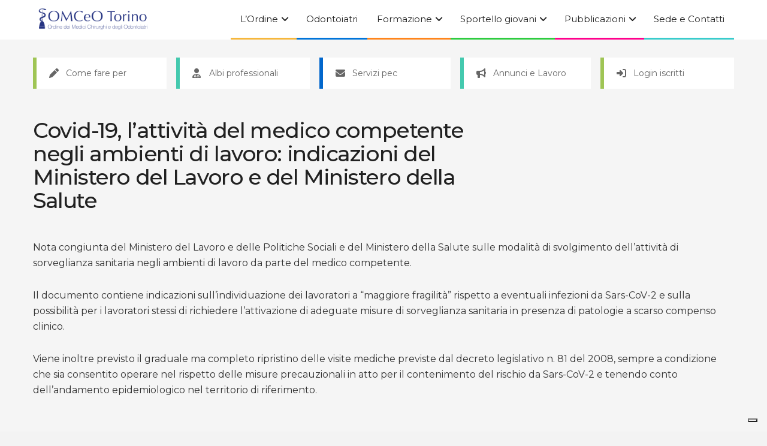

--- FILE ---
content_type: text/html; charset=UTF-8
request_url: https://omceo-to.it/comunicazioni/comunicazione-161-fnomceo-covid-19-lattivita-del-medico-competente-negli-ambienti-di-lavoro-indicazioni-del-ministero-del-lavoro-e-del-ministero-della-salute/
body_size: 106147
content:
<!doctype html>
<!--[if lt IE 7]> <html class="no-js lt-ie9 lt-ie8 lt-ie7" lang="it-IT"> <![endif]-->
<!--[if IE 7]>    <html class="no-js lt-ie9 lt-ie8" lang="it-IT"> <![endif]-->
<!--[if IE 8]>    <html class="no-js lt-ie9" lang="it-IT"> <![endif]-->
<!--[if IE 9]>    <html class="no-js lt-ie10" lang="it-IT"> <![endif]-->
<!--[if gt IE 8]><!--> <html class="no-js" lang="it-IT"> <!--<![endif]-->
<head>
    <meta http-equiv="Content-Type" content="text/html; charset=UTF-8" />
    <meta name='viewport' content='width=device-width, initial-scale=1, user-scalable=yes' />
    <link rel="profile" href="http://gmpg.org/xfn/11" />
    <link rel="pingback" href="https://omceo-to.it/xmlrpc.php" />
    			<script type="text/javascript" class="_iub_cs_skip">
				var _iub = _iub || {};
				_iub.csConfiguration = _iub.csConfiguration || {};
				_iub.csConfiguration.siteId = "2871770";
				_iub.csConfiguration.cookiePolicyId = "37352214";
							</script>
			<script class="_iub_cs_skip" src="https://cs.iubenda.com/autoblocking/2871770.js" fetchpriority="low"></script>
			<meta name='robots' content='index, follow, max-image-preview:large, max-snippet:-1, max-video-preview:-1' />
	<style>img:is([sizes="auto" i], [sizes^="auto," i]) { contain-intrinsic-size: 3000px 1500px }</style>
				<script type="text/javascript">
			  var jnews_ajax_url = '/?ajax-request=jnews'
			</script>
			<script type="text/javascript">;window.jnews=window.jnews||{},window.jnews.library=window.jnews.library||{},window.jnews.library=function(){"use strict";var e=this;e.win=window,e.doc=document,e.noop=function(){},e.globalBody=e.doc.getElementsByTagName("body")[0],e.globalBody=e.globalBody?e.globalBody:e.doc,e.win.jnewsDataStorage=e.win.jnewsDataStorage||{_storage:new WeakMap,put:function(e,t,n){this._storage.has(e)||this._storage.set(e,new Map),this._storage.get(e).set(t,n)},get:function(e,t){return this._storage.get(e).get(t)},has:function(e,t){return this._storage.has(e)&&this._storage.get(e).has(t)},remove:function(e,t){var n=this._storage.get(e).delete(t);return 0===!this._storage.get(e).size&&this._storage.delete(e),n}},e.windowWidth=function(){return e.win.innerWidth||e.docEl.clientWidth||e.globalBody.clientWidth},e.windowHeight=function(){return e.win.innerHeight||e.docEl.clientHeight||e.globalBody.clientHeight},e.requestAnimationFrame=e.win.requestAnimationFrame||e.win.webkitRequestAnimationFrame||e.win.mozRequestAnimationFrame||e.win.msRequestAnimationFrame||window.oRequestAnimationFrame||function(e){return setTimeout(e,1e3/60)},e.cancelAnimationFrame=e.win.cancelAnimationFrame||e.win.webkitCancelAnimationFrame||e.win.webkitCancelRequestAnimationFrame||e.win.mozCancelAnimationFrame||e.win.msCancelRequestAnimationFrame||e.win.oCancelRequestAnimationFrame||function(e){clearTimeout(e)},e.classListSupport="classList"in document.createElement("_"),e.hasClass=e.classListSupport?function(e,t){return e.classList.contains(t)}:function(e,t){return e.className.indexOf(t)>=0},e.addClass=e.classListSupport?function(t,n){e.hasClass(t,n)||t.classList.add(n)}:function(t,n){e.hasClass(t,n)||(t.className+=" "+n)},e.removeClass=e.classListSupport?function(t,n){e.hasClass(t,n)&&t.classList.remove(n)}:function(t,n){e.hasClass(t,n)&&(t.className=t.className.replace(n,""))},e.objKeys=function(e){var t=[];for(var n in e)Object.prototype.hasOwnProperty.call(e,n)&&t.push(n);return t},e.isObjectSame=function(e,t){var n=!0;return JSON.stringify(e)!==JSON.stringify(t)&&(n=!1),n},e.extend=function(){for(var e,t,n,o=arguments[0]||{},i=1,a=arguments.length;i<a;i++)if(null!==(e=arguments[i]))for(t in e)o!==(n=e[t])&&void 0!==n&&(o[t]=n);return o},e.dataStorage=e.win.jnewsDataStorage,e.isVisible=function(e){return 0!==e.offsetWidth&&0!==e.offsetHeight||e.getBoundingClientRect().length},e.getHeight=function(e){return e.offsetHeight||e.clientHeight||e.getBoundingClientRect().height},e.getWidth=function(e){return e.offsetWidth||e.clientWidth||e.getBoundingClientRect().width},e.supportsPassive=!1;try{var t=Object.defineProperty({},"passive",{get:function(){e.supportsPassive=!0}});"createEvent"in e.doc?e.win.addEventListener("test",null,t):"fireEvent"in e.doc&&e.win.attachEvent("test",null)}catch(e){}e.passiveOption=!!e.supportsPassive&&{passive:!0},e.setStorage=function(e,t){e="jnews-"+e;var n={expired:Math.floor(((new Date).getTime()+432e5)/1e3)};t=Object.assign(n,t);localStorage.setItem(e,JSON.stringify(t))},e.getStorage=function(e){e="jnews-"+e;var t=localStorage.getItem(e);return null!==t&&0<t.length?JSON.parse(localStorage.getItem(e)):{}},e.expiredStorage=function(){var t,n="jnews-";for(var o in localStorage)o.indexOf(n)>-1&&"undefined"!==(t=e.getStorage(o.replace(n,""))).expired&&t.expired<Math.floor((new Date).getTime()/1e3)&&localStorage.removeItem(o)},e.addEvents=function(t,n,o){for(var i in n){var a=["touchstart","touchmove"].indexOf(i)>=0&&!o&&e.passiveOption;"createEvent"in e.doc?t.addEventListener(i,n[i],a):"fireEvent"in e.doc&&t.attachEvent("on"+i,n[i])}},e.removeEvents=function(t,n){for(var o in n)"createEvent"in e.doc?t.removeEventListener(o,n[o]):"fireEvent"in e.doc&&t.detachEvent("on"+o,n[o])},e.triggerEvents=function(t,n,o){var i;o=o||{detail:null};return"createEvent"in e.doc?(!(i=e.doc.createEvent("CustomEvent")||new CustomEvent(n)).initCustomEvent||i.initCustomEvent(n,!0,!1,o),void t.dispatchEvent(i)):"fireEvent"in e.doc?((i=e.doc.createEventObject()).eventType=n,void t.fireEvent("on"+i.eventType,i)):void 0},e.getParents=function(t,n){void 0===n&&(n=e.doc);for(var o=[],i=t.parentNode,a=!1;!a;)if(i){var r=i;r.querySelectorAll(n).length?a=!0:(o.push(r),i=r.parentNode)}else o=[],a=!0;return o},e.forEach=function(e,t,n){for(var o=0,i=e.length;o<i;o++)t.call(n,e[o],o)},e.getText=function(e){return e.innerText||e.textContent},e.setText=function(e,t){var n="object"==typeof t?t.innerText||t.textContent:t;e.innerText&&(e.innerText=n),e.textContent&&(e.textContent=n)},e.httpBuildQuery=function(t){return e.objKeys(t).reduce(function t(n){var o=arguments.length>1&&void 0!==arguments[1]?arguments[1]:null;return function(i,a){var r=n[a];a=encodeURIComponent(a);var s=o?"".concat(o,"[").concat(a,"]"):a;return null==r||"function"==typeof r?(i.push("".concat(s,"=")),i):["number","boolean","string"].includes(typeof r)?(i.push("".concat(s,"=").concat(encodeURIComponent(r))),i):(i.push(e.objKeys(r).reduce(t(r,s),[]).join("&")),i)}}(t),[]).join("&")},e.get=function(t,n,o,i){return o="function"==typeof o?o:e.noop,e.ajax("GET",t,n,o,i)},e.post=function(t,n,o,i){return o="function"==typeof o?o:e.noop,e.ajax("POST",t,n,o,i)},e.ajax=function(t,n,o,i,a){var r=new XMLHttpRequest,s=n,c=e.httpBuildQuery(o);if(t=-1!=["GET","POST"].indexOf(t)?t:"GET",r.open(t,s+("GET"==t?"?"+c:""),!0),"POST"==t&&r.setRequestHeader("Content-type","application/x-www-form-urlencoded"),r.setRequestHeader("X-Requested-With","XMLHttpRequest"),r.onreadystatechange=function(){4===r.readyState&&200<=r.status&&300>r.status&&"function"==typeof i&&i.call(void 0,r.response)},void 0!==a&&!a){return{xhr:r,send:function(){r.send("POST"==t?c:null)}}}return r.send("POST"==t?c:null),{xhr:r}},e.scrollTo=function(t,n,o){function i(e,t,n){this.start=this.position(),this.change=e-this.start,this.currentTime=0,this.increment=20,this.duration=void 0===n?500:n,this.callback=t,this.finish=!1,this.animateScroll()}return Math.easeInOutQuad=function(e,t,n,o){return(e/=o/2)<1?n/2*e*e+t:-n/2*(--e*(e-2)-1)+t},i.prototype.stop=function(){this.finish=!0},i.prototype.move=function(t){e.doc.documentElement.scrollTop=t,e.globalBody.parentNode.scrollTop=t,e.globalBody.scrollTop=t},i.prototype.position=function(){return e.doc.documentElement.scrollTop||e.globalBody.parentNode.scrollTop||e.globalBody.scrollTop},i.prototype.animateScroll=function(){this.currentTime+=this.increment;var t=Math.easeInOutQuad(this.currentTime,this.start,this.change,this.duration);this.move(t),this.currentTime<this.duration&&!this.finish?e.requestAnimationFrame.call(e.win,this.animateScroll.bind(this)):this.callback&&"function"==typeof this.callback&&this.callback()},new i(t,n,o)},e.unwrap=function(t){var n,o=t;e.forEach(t,(function(e,t){n?n+=e:n=e})),o.replaceWith(n)},e.performance={start:function(e){performance.mark(e+"Start")},stop:function(e){performance.mark(e+"End"),performance.measure(e,e+"Start",e+"End")}},e.fps=function(){var t=0,n=0,o=0;!function(){var i=t=0,a=0,r=0,s=document.getElementById("fpsTable"),c=function(t){void 0===document.getElementsByTagName("body")[0]?e.requestAnimationFrame.call(e.win,(function(){c(t)})):document.getElementsByTagName("body")[0].appendChild(t)};null===s&&((s=document.createElement("div")).style.position="fixed",s.style.top="120px",s.style.left="10px",s.style.width="100px",s.style.height="20px",s.style.border="1px solid black",s.style.fontSize="11px",s.style.zIndex="100000",s.style.backgroundColor="white",s.id="fpsTable",c(s));var l=function(){o++,n=Date.now(),(a=(o/(r=(n-t)/1e3)).toPrecision(2))!=i&&(i=a,s.innerHTML=i+"fps"),1<r&&(t=n,o=0),e.requestAnimationFrame.call(e.win,l)};l()}()},e.instr=function(e,t){for(var n=0;n<t.length;n++)if(-1!==e.toLowerCase().indexOf(t[n].toLowerCase()))return!0},e.winLoad=function(t,n){function o(o){if("complete"===e.doc.readyState||"interactive"===e.doc.readyState)return!o||n?setTimeout(t,n||1):t(o),1}o()||e.addEvents(e.win,{load:o})},e.docReady=function(t,n){function o(o){if("complete"===e.doc.readyState||"interactive"===e.doc.readyState)return!o||n?setTimeout(t,n||1):t(o),1}o()||e.addEvents(e.doc,{DOMContentLoaded:o})},e.fireOnce=function(){e.docReady((function(){e.assets=e.assets||[],e.assets.length&&(e.boot(),e.load_assets())}),50)},e.boot=function(){e.length&&e.doc.querySelectorAll("style[media]").forEach((function(e){"not all"==e.getAttribute("media")&&e.removeAttribute("media")}))},e.create_js=function(t,n){var o=e.doc.createElement("script");switch(o.setAttribute("src",t),n){case"defer":o.setAttribute("defer",!0);break;case"async":o.setAttribute("async",!0);break;case"deferasync":o.setAttribute("defer",!0),o.setAttribute("async",!0)}e.globalBody.appendChild(o)},e.load_assets=function(){"object"==typeof e.assets&&e.forEach(e.assets.slice(0),(function(t,n){var o="";t.defer&&(o+="defer"),t.async&&(o+="async"),e.create_js(t.url,o);var i=e.assets.indexOf(t);i>-1&&e.assets.splice(i,1)})),e.assets=jnewsoption.au_scripts=window.jnewsads=[]},e.setCookie=function(e,t,n){var o="";if(n){var i=new Date;i.setTime(i.getTime()+24*n*60*60*1e3),o="; expires="+i.toUTCString()}document.cookie=e+"="+(t||"")+o+"; path=/"},e.getCookie=function(e){for(var t=e+"=",n=document.cookie.split(";"),o=0;o<n.length;o++){for(var i=n[o];" "==i.charAt(0);)i=i.substring(1,i.length);if(0==i.indexOf(t))return i.substring(t.length,i.length)}return null},e.eraseCookie=function(e){document.cookie=e+"=; Path=/; Expires=Thu, 01 Jan 1970 00:00:01 GMT;"},e.docReady((function(){e.globalBody=e.globalBody==e.doc?e.doc.getElementsByTagName("body")[0]:e.globalBody,e.globalBody=e.globalBody?e.globalBody:e.doc})),e.winLoad((function(){e.winLoad((function(){var t=!1;if(void 0!==window.jnewsadmin)if(void 0!==window.file_version_checker){var n=e.objKeys(window.file_version_checker);n.length?n.forEach((function(e){t||"10.0.4"===window.file_version_checker[e]||(t=!0)})):t=!0}else t=!0;t&&(window.jnewsHelper.getMessage(),window.jnewsHelper.getNotice())}),2500)}))},window.jnews.library=new window.jnews.library;</script>
	<!-- This site is optimized with the Yoast SEO plugin v26.3 - https://yoast.com/wordpress/plugins/seo/ -->
	<title>Covid-19, l’attività del medico competente negli ambienti di lavoro: indicazioni del Ministero del Lavoro e del Ministero della Salute - OMCEO Torino</title>
	<link rel="canonical" href="https://omceo-to.it/comunicazioni/comunicazione-161-fnomceo-covid-19-lattivita-del-medico-competente-negli-ambienti-di-lavoro-indicazioni-del-ministero-del-lavoro-e-del-ministero-della-salute/" />
	<meta property="og:locale" content="it_IT" />
	<meta property="og:type" content="article" />
	<meta property="og:title" content="Covid-19, l’attività del medico competente negli ambienti di lavoro: indicazioni del Ministero del Lavoro e del Ministero della Salute - OMCEO Torino" />
	<meta property="og:description" content="Nota congiunta del Ministero del Lavoro e delle Politiche Sociali e del Ministero della Salute sulle modalità di svolgimento dell’attività di sorveglianza sanitaria negli ambienti di lavoro da parte del medico competente. Il documento contiene indicazioni sull’individuazione dei lavoratori a “maggiore fragilità” rispetto a eventuali infezioni da Sars-CoV-2 e sulla possibilità per i lavoratori stessi [&hellip;]" />
	<meta property="og:url" content="https://omceo-to.it/comunicazioni/comunicazione-161-fnomceo-covid-19-lattivita-del-medico-competente-negli-ambienti-di-lavoro-indicazioni-del-ministero-del-lavoro-e-del-ministero-della-salute/" />
	<meta property="og:site_name" content="OMCEO Torino" />
	<meta property="article:modified_time" content="2020-09-14T15:47:10+00:00" />
	<meta name="twitter:card" content="summary_large_image" />
	<meta name="twitter:label1" content="Tempo di lettura stimato" />
	<meta name="twitter:data1" content="1 minuto" />
	<script type="application/ld+json" class="yoast-schema-graph">{"@context":"https://schema.org","@graph":[{"@type":"WebPage","@id":"https://omceo-to.it/comunicazioni/comunicazione-161-fnomceo-covid-19-lattivita-del-medico-competente-negli-ambienti-di-lavoro-indicazioni-del-ministero-del-lavoro-e-del-ministero-della-salute/","url":"https://omceo-to.it/comunicazioni/comunicazione-161-fnomceo-covid-19-lattivita-del-medico-competente-negli-ambienti-di-lavoro-indicazioni-del-ministero-del-lavoro-e-del-ministero-della-salute/","name":"Covid-19, l’attività del medico competente negli ambienti di lavoro: indicazioni del Ministero del Lavoro e del Ministero della Salute - OMCEO Torino","isPartOf":{"@id":"https://omceo-to.it/#website"},"datePublished":"2020-09-14T08:20:38+00:00","dateModified":"2020-09-14T15:47:10+00:00","breadcrumb":{"@id":"https://omceo-to.it/comunicazioni/comunicazione-161-fnomceo-covid-19-lattivita-del-medico-competente-negli-ambienti-di-lavoro-indicazioni-del-ministero-del-lavoro-e-del-ministero-della-salute/#breadcrumb"},"inLanguage":"it-IT","potentialAction":[{"@type":"ReadAction","target":["https://omceo-to.it/comunicazioni/comunicazione-161-fnomceo-covid-19-lattivita-del-medico-competente-negli-ambienti-di-lavoro-indicazioni-del-ministero-del-lavoro-e-del-ministero-della-salute/"]}]},{"@type":"BreadcrumbList","@id":"https://omceo-to.it/comunicazioni/comunicazione-161-fnomceo-covid-19-lattivita-del-medico-competente-negli-ambienti-di-lavoro-indicazioni-del-ministero-del-lavoro-e-del-ministero-della-salute/#breadcrumb","itemListElement":[{"@type":"ListItem","position":1,"name":"Home","item":"https://omceo-to.it/"},{"@type":"ListItem","position":2,"name":"Covid-19, l’attività del medico competente negli ambienti di lavoro: indicazioni del Ministero del Lavoro e del Ministero della Salute"}]},{"@type":"WebSite","@id":"https://omceo-to.it/#website","url":"https://omceo-to.it/","name":"OMCEO Torino","description":"Ordine Provinciale dei Medici Chirurghi e degli Odontoiatri di Torino","potentialAction":[{"@type":"SearchAction","target":{"@type":"EntryPoint","urlTemplate":"https://omceo-to.it/?s={search_term_string}"},"query-input":{"@type":"PropertyValueSpecification","valueRequired":true,"valueName":"search_term_string"}}],"inLanguage":"it-IT"}]}</script>
	<!-- / Yoast SEO plugin. -->


<link rel='dns-prefetch' href='//cdn.iubenda.com' />
<link rel='dns-prefetch' href='//fonts.googleapis.com' />
<link rel='preconnect' href='https://fonts.gstatic.com' />
<link rel="alternate" type="application/rss+xml" title="OMCEO Torino &raquo; Feed" href="https://omceo-to.it/feed/" />
<link rel="alternate" type="application/rss+xml" title="OMCEO Torino &raquo; Feed dei commenti" href="https://omceo-to.it/comments/feed/" />
<style id='wp-emoji-styles-inline-css' type='text/css'>

	img.wp-smiley, img.emoji {
		display: inline !important;
		border: none !important;
		box-shadow: none !important;
		height: 1em !important;
		width: 1em !important;
		margin: 0 0.07em !important;
		vertical-align: -0.1em !important;
		background: none !important;
		padding: 0 !important;
	}
</style>
<link rel='stylesheet' id='wp-block-library-css' href='https://omceo-to.it/wp-includes/css/dist/block-library/style.min.css?ver=6.8.3' type='text/css' media='all' />
<style id='classic-theme-styles-inline-css' type='text/css'>
/*! This file is auto-generated */
.wp-block-button__link{color:#fff;background-color:#32373c;border-radius:9999px;box-shadow:none;text-decoration:none;padding:calc(.667em + 2px) calc(1.333em + 2px);font-size:1.125em}.wp-block-file__button{background:#32373c;color:#fff;text-decoration:none}
</style>
<link rel='stylesheet' id='jnews-faq-css' href='https://omceo-to.it/wp-content/plugins/jnews-essential/assets/css/faq.css?ver=12.0.2' type='text/css' media='all' />
<style id='global-styles-inline-css' type='text/css'>
:root{--wp--preset--aspect-ratio--square: 1;--wp--preset--aspect-ratio--4-3: 4/3;--wp--preset--aspect-ratio--3-4: 3/4;--wp--preset--aspect-ratio--3-2: 3/2;--wp--preset--aspect-ratio--2-3: 2/3;--wp--preset--aspect-ratio--16-9: 16/9;--wp--preset--aspect-ratio--9-16: 9/16;--wp--preset--color--black: #000000;--wp--preset--color--cyan-bluish-gray: #abb8c3;--wp--preset--color--white: #ffffff;--wp--preset--color--pale-pink: #f78da7;--wp--preset--color--vivid-red: #cf2e2e;--wp--preset--color--luminous-vivid-orange: #ff6900;--wp--preset--color--luminous-vivid-amber: #fcb900;--wp--preset--color--light-green-cyan: #7bdcb5;--wp--preset--color--vivid-green-cyan: #00d084;--wp--preset--color--pale-cyan-blue: #8ed1fc;--wp--preset--color--vivid-cyan-blue: #0693e3;--wp--preset--color--vivid-purple: #9b51e0;--wp--preset--gradient--vivid-cyan-blue-to-vivid-purple: linear-gradient(135deg,rgba(6,147,227,1) 0%,rgb(155,81,224) 100%);--wp--preset--gradient--light-green-cyan-to-vivid-green-cyan: linear-gradient(135deg,rgb(122,220,180) 0%,rgb(0,208,130) 100%);--wp--preset--gradient--luminous-vivid-amber-to-luminous-vivid-orange: linear-gradient(135deg,rgba(252,185,0,1) 0%,rgba(255,105,0,1) 100%);--wp--preset--gradient--luminous-vivid-orange-to-vivid-red: linear-gradient(135deg,rgba(255,105,0,1) 0%,rgb(207,46,46) 100%);--wp--preset--gradient--very-light-gray-to-cyan-bluish-gray: linear-gradient(135deg,rgb(238,238,238) 0%,rgb(169,184,195) 100%);--wp--preset--gradient--cool-to-warm-spectrum: linear-gradient(135deg,rgb(74,234,220) 0%,rgb(151,120,209) 20%,rgb(207,42,186) 40%,rgb(238,44,130) 60%,rgb(251,105,98) 80%,rgb(254,248,76) 100%);--wp--preset--gradient--blush-light-purple: linear-gradient(135deg,rgb(255,206,236) 0%,rgb(152,150,240) 100%);--wp--preset--gradient--blush-bordeaux: linear-gradient(135deg,rgb(254,205,165) 0%,rgb(254,45,45) 50%,rgb(107,0,62) 100%);--wp--preset--gradient--luminous-dusk: linear-gradient(135deg,rgb(255,203,112) 0%,rgb(199,81,192) 50%,rgb(65,88,208) 100%);--wp--preset--gradient--pale-ocean: linear-gradient(135deg,rgb(255,245,203) 0%,rgb(182,227,212) 50%,rgb(51,167,181) 100%);--wp--preset--gradient--electric-grass: linear-gradient(135deg,rgb(202,248,128) 0%,rgb(113,206,126) 100%);--wp--preset--gradient--midnight: linear-gradient(135deg,rgb(2,3,129) 0%,rgb(40,116,252) 100%);--wp--preset--font-size--small: 13px;--wp--preset--font-size--medium: 20px;--wp--preset--font-size--large: 36px;--wp--preset--font-size--x-large: 42px;--wp--preset--spacing--20: 0.44rem;--wp--preset--spacing--30: 0.67rem;--wp--preset--spacing--40: 1rem;--wp--preset--spacing--50: 1.5rem;--wp--preset--spacing--60: 2.25rem;--wp--preset--spacing--70: 3.38rem;--wp--preset--spacing--80: 5.06rem;--wp--preset--shadow--natural: 6px 6px 9px rgba(0, 0, 0, 0.2);--wp--preset--shadow--deep: 12px 12px 50px rgba(0, 0, 0, 0.4);--wp--preset--shadow--sharp: 6px 6px 0px rgba(0, 0, 0, 0.2);--wp--preset--shadow--outlined: 6px 6px 0px -3px rgba(255, 255, 255, 1), 6px 6px rgba(0, 0, 0, 1);--wp--preset--shadow--crisp: 6px 6px 0px rgba(0, 0, 0, 1);}:where(.is-layout-flex){gap: 0.5em;}:where(.is-layout-grid){gap: 0.5em;}body .is-layout-flex{display: flex;}.is-layout-flex{flex-wrap: wrap;align-items: center;}.is-layout-flex > :is(*, div){margin: 0;}body .is-layout-grid{display: grid;}.is-layout-grid > :is(*, div){margin: 0;}:where(.wp-block-columns.is-layout-flex){gap: 2em;}:where(.wp-block-columns.is-layout-grid){gap: 2em;}:where(.wp-block-post-template.is-layout-flex){gap: 1.25em;}:where(.wp-block-post-template.is-layout-grid){gap: 1.25em;}.has-black-color{color: var(--wp--preset--color--black) !important;}.has-cyan-bluish-gray-color{color: var(--wp--preset--color--cyan-bluish-gray) !important;}.has-white-color{color: var(--wp--preset--color--white) !important;}.has-pale-pink-color{color: var(--wp--preset--color--pale-pink) !important;}.has-vivid-red-color{color: var(--wp--preset--color--vivid-red) !important;}.has-luminous-vivid-orange-color{color: var(--wp--preset--color--luminous-vivid-orange) !important;}.has-luminous-vivid-amber-color{color: var(--wp--preset--color--luminous-vivid-amber) !important;}.has-light-green-cyan-color{color: var(--wp--preset--color--light-green-cyan) !important;}.has-vivid-green-cyan-color{color: var(--wp--preset--color--vivid-green-cyan) !important;}.has-pale-cyan-blue-color{color: var(--wp--preset--color--pale-cyan-blue) !important;}.has-vivid-cyan-blue-color{color: var(--wp--preset--color--vivid-cyan-blue) !important;}.has-vivid-purple-color{color: var(--wp--preset--color--vivid-purple) !important;}.has-black-background-color{background-color: var(--wp--preset--color--black) !important;}.has-cyan-bluish-gray-background-color{background-color: var(--wp--preset--color--cyan-bluish-gray) !important;}.has-white-background-color{background-color: var(--wp--preset--color--white) !important;}.has-pale-pink-background-color{background-color: var(--wp--preset--color--pale-pink) !important;}.has-vivid-red-background-color{background-color: var(--wp--preset--color--vivid-red) !important;}.has-luminous-vivid-orange-background-color{background-color: var(--wp--preset--color--luminous-vivid-orange) !important;}.has-luminous-vivid-amber-background-color{background-color: var(--wp--preset--color--luminous-vivid-amber) !important;}.has-light-green-cyan-background-color{background-color: var(--wp--preset--color--light-green-cyan) !important;}.has-vivid-green-cyan-background-color{background-color: var(--wp--preset--color--vivid-green-cyan) !important;}.has-pale-cyan-blue-background-color{background-color: var(--wp--preset--color--pale-cyan-blue) !important;}.has-vivid-cyan-blue-background-color{background-color: var(--wp--preset--color--vivid-cyan-blue) !important;}.has-vivid-purple-background-color{background-color: var(--wp--preset--color--vivid-purple) !important;}.has-black-border-color{border-color: var(--wp--preset--color--black) !important;}.has-cyan-bluish-gray-border-color{border-color: var(--wp--preset--color--cyan-bluish-gray) !important;}.has-white-border-color{border-color: var(--wp--preset--color--white) !important;}.has-pale-pink-border-color{border-color: var(--wp--preset--color--pale-pink) !important;}.has-vivid-red-border-color{border-color: var(--wp--preset--color--vivid-red) !important;}.has-luminous-vivid-orange-border-color{border-color: var(--wp--preset--color--luminous-vivid-orange) !important;}.has-luminous-vivid-amber-border-color{border-color: var(--wp--preset--color--luminous-vivid-amber) !important;}.has-light-green-cyan-border-color{border-color: var(--wp--preset--color--light-green-cyan) !important;}.has-vivid-green-cyan-border-color{border-color: var(--wp--preset--color--vivid-green-cyan) !important;}.has-pale-cyan-blue-border-color{border-color: var(--wp--preset--color--pale-cyan-blue) !important;}.has-vivid-cyan-blue-border-color{border-color: var(--wp--preset--color--vivid-cyan-blue) !important;}.has-vivid-purple-border-color{border-color: var(--wp--preset--color--vivid-purple) !important;}.has-vivid-cyan-blue-to-vivid-purple-gradient-background{background: var(--wp--preset--gradient--vivid-cyan-blue-to-vivid-purple) !important;}.has-light-green-cyan-to-vivid-green-cyan-gradient-background{background: var(--wp--preset--gradient--light-green-cyan-to-vivid-green-cyan) !important;}.has-luminous-vivid-amber-to-luminous-vivid-orange-gradient-background{background: var(--wp--preset--gradient--luminous-vivid-amber-to-luminous-vivid-orange) !important;}.has-luminous-vivid-orange-to-vivid-red-gradient-background{background: var(--wp--preset--gradient--luminous-vivid-orange-to-vivid-red) !important;}.has-very-light-gray-to-cyan-bluish-gray-gradient-background{background: var(--wp--preset--gradient--very-light-gray-to-cyan-bluish-gray) !important;}.has-cool-to-warm-spectrum-gradient-background{background: var(--wp--preset--gradient--cool-to-warm-spectrum) !important;}.has-blush-light-purple-gradient-background{background: var(--wp--preset--gradient--blush-light-purple) !important;}.has-blush-bordeaux-gradient-background{background: var(--wp--preset--gradient--blush-bordeaux) !important;}.has-luminous-dusk-gradient-background{background: var(--wp--preset--gradient--luminous-dusk) !important;}.has-pale-ocean-gradient-background{background: var(--wp--preset--gradient--pale-ocean) !important;}.has-electric-grass-gradient-background{background: var(--wp--preset--gradient--electric-grass) !important;}.has-midnight-gradient-background{background: var(--wp--preset--gradient--midnight) !important;}.has-small-font-size{font-size: var(--wp--preset--font-size--small) !important;}.has-medium-font-size{font-size: var(--wp--preset--font-size--medium) !important;}.has-large-font-size{font-size: var(--wp--preset--font-size--large) !important;}.has-x-large-font-size{font-size: var(--wp--preset--font-size--x-large) !important;}
:where(.wp-block-post-template.is-layout-flex){gap: 1.25em;}:where(.wp-block-post-template.is-layout-grid){gap: 1.25em;}
:where(.wp-block-columns.is-layout-flex){gap: 2em;}:where(.wp-block-columns.is-layout-grid){gap: 2em;}
:root :where(.wp-block-pullquote){font-size: 1.5em;line-height: 1.6;}
</style>
<link rel='stylesheet' id='bookly-ladda.min.css-css' href='https://omceo-to.it/wp-content/plugins/bookly-responsive-appointment-booking-tool/frontend/resources/css/ladda.min.css?ver=25.7' type='text/css' media='all' />
<link rel='stylesheet' id='bookly-tailwind.css-css' href='https://omceo-to.it/wp-content/plugins/bookly-responsive-appointment-booking-tool/backend/resources/tailwind/tailwind.css?ver=25.7' type='text/css' media='all' />
<link rel='stylesheet' id='bookly-modern-booking-form-calendar.css-css' href='https://omceo-to.it/wp-content/plugins/bookly-responsive-appointment-booking-tool/frontend/resources/css/modern-booking-form-calendar.css?ver=25.7' type='text/css' media='all' />
<link rel='stylesheet' id='bookly-bootstrap-icons.min.css-css' href='https://omceo-to.it/wp-content/plugins/bookly-responsive-appointment-booking-tool/frontend/resources/css/bootstrap-icons.min.css?ver=25.7' type='text/css' media='all' />
<link rel='stylesheet' id='bookly-intlTelInput.css-css' href='https://omceo-to.it/wp-content/plugins/bookly-responsive-appointment-booking-tool/frontend/resources/css/intlTelInput.css?ver=25.7' type='text/css' media='all' />
<link rel='stylesheet' id='bookly-bookly-main.css-css' href='https://omceo-to.it/wp-content/plugins/bookly-responsive-appointment-booking-tool/frontend/resources/css/bookly-main.css?ver=25.7' type='text/css' media='all' />
<link rel='stylesheet' id='child-style-css' href='https://omceo-to.it/wp-content/themes/jnews-child/style.css?ver=6.8.3' type='text/css' media='all' />
<link rel='stylesheet' id='js_composer_front-css' href='https://omceo-to.it/wp-content/plugins/js_composer/assets/css/js_composer.min.css?ver=8.7.1' type='text/css' media='all' />
<link rel='stylesheet' id='jeg_customizer_font-css' href='//fonts.googleapis.com/css?family=Montserrat%3A300%2Cregular%2C500%2C600%2C700&#038;display=swap&#038;ver=1.3.2' type='text/css' media='all' />
<link rel='stylesheet' id='font-awesome-css' href='https://omceo-to.it/wp-content/themes/jnews/assets/fonts/font-awesome/font-awesome.min.css?ver=1.1.1' type='text/css' media='all' />
<link rel='stylesheet' id='jnews-frontend-css' href='https://omceo-to.it/wp-content/themes/jnews/assets/dist/frontend.min.css?ver=1.1.1' type='text/css' media='all' />
<link rel='stylesheet' id='jnews-js-composer-css' href='https://omceo-to.it/wp-content/themes/jnews/assets/css/js-composer-frontend.css?ver=1.1.1' type='text/css' media='all' />
<link rel='stylesheet' id='jnews-style-css' href='https://omceo-to.it/wp-content/themes/jnews-child/style.css?ver=1.1.1' type='text/css' media='all' />
<link rel='stylesheet' id='jnews-darkmode-css' href='https://omceo-to.it/wp-content/themes/jnews/assets/css/darkmode.css?ver=1.1.1' type='text/css' media='all' />

<script  type="text/javascript" class=" _iub_cs_skip" type="text/javascript" id="iubenda-head-inline-scripts-0">
/* <![CDATA[ */
var _iub = _iub || [];
_iub.csConfiguration = {"askConsentAtCookiePolicyUpdate":true,"countryDetection":true,"enableFadp":true,"enableLgpd":true,"enableTcf":true,"enableUspr":true,"floatingPreferencesButtonDisplay":"bottom-right","lgpdAppliesGlobally":false,"perPurposeConsent":true,"siteId":2871770,"tcfPurposes":{"1":true,"2":"consent_only","3":"consent_only","4":"consent_only","5":"consent_only","6":"consent_only","7":"consent_only","8":"consent_only","9":"consent_only","10":"consent_only"},"usprPurposes":"s,sh,adv","cookiePolicyId":37352214,"banner":{"acceptButtonCaptionColor":"white","acceptButtonColor":"#0267CC","acceptButtonDisplay":true,"backgroundColor":"#ffffff","closeButtonRejects":true,"customizeButtonCaptionColor":"#ffffff","customizeButtonColor":"#bababa","customizeButtonDisplay":true,"explicitWithdrawal":true,"fontSizeBody":"12px","fontSizeCloseButton":"12px","listPurposes":true,"position":"float-bottom-right","rejectButtonColor":"#0267CC","rejectButtonDisplay":true,"showPurposesToggles":true,"textColor":"#5b5b5b"}};
_iub.csLangConfiguration = {"it":{"cookiePolicyId":37352214}};
/* ]]> */
</script>
<script  type="text/javascript" class=" _iub_cs_skip" type="text/javascript" src="//cdn.iubenda.com/cs/tcf/stub-v2.js?ver=3.12.5" id="iubenda-head-scripts-1-js"></script>
<script  type="text/javascript" class=" _iub_cs_skip" type="text/javascript" src="//cdn.iubenda.com/cs/tcf/safe-tcf-v2.js?ver=3.12.5" id="iubenda-head-scripts-2-js"></script>
<script  type="text/javascript" class=" _iub_cs_skip" type="text/javascript" src="//cdn.iubenda.com/cs/gpp/stub.js?ver=3.12.5" id="iubenda-head-scripts-3-js"></script>
<script  type="text/javascript" charset="UTF-8" async="" class=" _iub_cs_skip" type="text/javascript" src="//cdn.iubenda.com/cs/iubenda_cs.js?ver=3.12.5" id="iubenda-head-scripts-4-js"></script>
<script type="text/javascript" src="https://omceo-to.it/wp-includes/js/jquery/jquery.min.js?ver=3.7.1" id="jquery-core-js"></script>
<script type="text/javascript" src="https://omceo-to.it/wp-includes/js/jquery/jquery-migrate.min.js?ver=3.4.1" id="jquery-migrate-js"></script>
<script type="text/javascript" src="https://omceo-to.it/wp-content/plugins/bookly-responsive-appointment-booking-tool/frontend/resources/js/spin.min.js?ver=25.7" id="bookly-spin.min.js-js"></script>
<script type="text/javascript" id="bookly-globals-js-extra">
/* <![CDATA[ */
var BooklyL10nGlobal = {"csrf_token":"8084454a00","ajax_url_backend":"https:\/\/omceo-to.it\/wp-admin\/admin-ajax.php","ajax_url_frontend":"https:\/\/omceo-to.it\/wp-admin\/admin-ajax.php","mjsTimeFormat":"H:mm","datePicker":{"format":"D MMMM YYYY","monthNames":["Gennaio","Febbraio","Marzo","Aprile","Maggio","Giugno","Luglio","Agosto","Settembre","Ottobre","Novembre","Dicembre"],"daysOfWeek":["Dom","Lun","Mar","Mer","Gio","Ven","Sab"],"firstDay":1,"monthNamesShort":["Gen","Feb","Mar","Apr","Mag","Giu","Lug","Ago","Set","Ott","Nov","Dic"],"dayNames":["domenica","luned\u00ec","marted\u00ec","mercoled\u00ec","gioved\u00ec","venerd\u00ec","sabato"],"dayNamesShort":["Dom","Lun","Mar","Mer","Gio","Ven","Sab"],"meridiem":{"am":"am","pm":"pm","AM":"AM","PM":"PM"}},"dateRange":{"format":"D MMMM YYYY","applyLabel":"Applica","cancelLabel":"Annulla","fromLabel":"Da","toLabel":"A","customRangeLabel":"Periodo personalizzato","tomorrow":"Domani","today":"Oggi","anyTime":"Tutti i periodi","yesterday":"Ieri","last_7":"Ultima settimana","last_30":"Ultimi 30 giorni","next_7":"Prossimi 7 giorni","next_30":"Prossimi 30 giorni","thisMonth":"Mese corrente","nextMonth":"Prossimo mese","lastMonth":"Ultimo mese","firstDay":1},"l10n":{"apply":"Applica","cancel":"Annulla","areYouSure":"Sei sicuro?"},"addons":[],"cloud_products":"","data":{}};
/* ]]> */
</script>
<script type="text/javascript" src="https://omceo-to.it/wp-content/plugins/bookly-responsive-appointment-booking-tool/frontend/resources/js/ladda.min.js?ver=25.7" id="bookly-ladda.min.js-js"></script>
<script type="text/javascript" src="https://omceo-to.it/wp-content/plugins/bookly-responsive-appointment-booking-tool/backend/resources/js/moment.min.js?ver=25.7" id="bookly-moment.min.js-js"></script>
<script type="text/javascript" src="https://omceo-to.it/wp-content/plugins/bookly-responsive-appointment-booking-tool/frontend/resources/js/hammer.min.js?ver=25.7" id="bookly-hammer.min.js-js"></script>
<script type="text/javascript" src="https://omceo-to.it/wp-content/plugins/bookly-responsive-appointment-booking-tool/frontend/resources/js/jquery.hammer.min.js?ver=25.7" id="bookly-jquery.hammer.min.js-js"></script>
<script type="text/javascript" src="https://omceo-to.it/wp-content/plugins/bookly-responsive-appointment-booking-tool/frontend/resources/js/qrcode.js?ver=25.7" id="bookly-qrcode.js-js"></script>
<script type="text/javascript" id="bookly-bookly.min.js-js-extra">
/* <![CDATA[ */
var BooklyL10n = {"ajaxurl":"https:\/\/omceo-to.it\/wp-admin\/admin-ajax.php","csrf_token":"8084454a00","months":["Gennaio","Febbraio","Marzo","Aprile","Maggio","Giugno","Luglio","Agosto","Settembre","Ottobre","Novembre","Dicembre"],"days":["domenica","luned\u00ec","marted\u00ec","mercoled\u00ec","gioved\u00ec","venerd\u00ec","sabato"],"daysShort":["Dom","Lun","Mar","Mer","Gio","Ven","Sab"],"monthsShort":["Gen","Feb","Mar","Apr","Mag","Giu","Lug","Ago","Set","Ott","Nov","Dic"],"show_more":"Mostra di pi\u00f9","sessionHasExpired":"La sessione \u00e8 scaduta. Premi \"Ok\" per aggiornare la pagina."};
/* ]]> */
</script>
<script type="text/javascript" src="https://omceo-to.it/wp-content/plugins/bookly-responsive-appointment-booking-tool/frontend/resources/js/bookly.min.js?ver=25.7" id="bookly-bookly.min.js-js"></script>
<script type="text/javascript" src="https://omceo-to.it/wp-content/plugins/bookly-responsive-appointment-booking-tool/frontend/resources/js/intlTelInput.min.js?ver=25.7" id="bookly-intlTelInput.min.js-js"></script>
<script></script><link rel="https://api.w.org/" href="https://omceo-to.it/wp-json/" /><link rel="alternate" title="JSON" type="application/json" href="https://omceo-to.it/wp-json/wp/v2/comunicazioni/14222" /><link rel="EditURI" type="application/rsd+xml" title="RSD" href="https://omceo-to.it/xmlrpc.php?rsd" />
<meta name="generator" content="WordPress 6.8.3" />
<link rel='shortlink' href='https://omceo-to.it/?p=14222' />
<link rel="alternate" title="oEmbed (JSON)" type="application/json+oembed" href="https://omceo-to.it/wp-json/oembed/1.0/embed?url=https%3A%2F%2Fomceo-to.it%2Fcomunicazioni%2Fcomunicazione-161-fnomceo-covid-19-lattivita-del-medico-competente-negli-ambienti-di-lavoro-indicazioni-del-ministero-del-lavoro-e-del-ministero-della-salute%2F" />
<link rel="alternate" title="oEmbed (XML)" type="text/xml+oembed" href="https://omceo-to.it/wp-json/oembed/1.0/embed?url=https%3A%2F%2Fomceo-to.it%2Fcomunicazioni%2Fcomunicazione-161-fnomceo-covid-19-lattivita-del-medico-competente-negli-ambienti-di-lavoro-indicazioni-del-ministero-del-lavoro-e-del-ministero-della-salute%2F&#038;format=xml" />
<!-- Global site tag (gtag.js) - Google Analytics -->
<script async src="https://www.googletagmanager.com/gtag/js?id=G-TR5M2KHRPH"></script>
<script>
  window.dataLayer = window.dataLayer || [];
  function gtag(){dataLayer.push(arguments);}
  gtag('js', new Date());
  gtag('config', 'G-TR5M2KHRPH');
</script>


<meta name="generator" content="Powered by WPBakery Page Builder - drag and drop page builder for WordPress."/>
<style class="wpcode-css-snippet">/* =====================================
   OMCEO TO - Centro + rimuovi blocco bianco
   ===================================== */

/* Colore sfondo generale (uguale tabella) */
body {
  background: #f3f3f3 !important;
}

/* Molti temi WP usano questi wrapper (rimuove il “bianco” attorno ai risultati) */
#content,
.site-content,
.content-area,
.site-main,
.entry-content,
.page-content,
.container,
.wrap {
  background: transparent !important;
}

/* Se il tema mette un box bianco sul contenuto pagina */
article,
.page,
.post,
.wp-site-blocks,
.wp-block-group,
.wp-block-cover,
.elementor-section,
.elementor-container,
.elementor-widget-container {
  background: transparent !important;
}

/* Centra meglio la tabella e riduce lo “spazio vuoto” laterale */
table {
  width: 100% !important;
  max-width: 900px !important;     /* più centrata su PC */
  margin: 25px auto 50px auto !important;
  border-collapse: collapse !important;
  background: #f3f3f3 !important;
}

/* Uniforma sfondo celle */
table th,
table td {
  background: #f3f3f3 !important;
  padding: 16px 22px !important;
  font-size: 17px !important;
  line-height: 1.6 !important;
  vertical-align: middle !important;
}

/* Intestazioni */
table th {
  font-size: 18px !important;
  font-weight: 600 !important;
  color: #333 !important;
}

/* Riga separatore leggero */
table tr {
  border-bottom: 1px solid #e0e0e0 !important;
  height: 60px !important;
}

/* Hover delicato */
table tr:hover {
  background: #ededed !important;
}

/* Link "Dettaglio" */
table td a {
  font-size: 17px !important;
  font-weight: 600 !important;
  color: #c40000 !important;
  text-decoration: none !important;
}
table td a:hover { text-decoration: underline !important; }

/* Mobile */
@media (max-width: 768px) {
  table {
    max-width: 96% !important;     /* centrata su smartphone */
    margin: 18px auto 35px auto !important;
  }
  table th,
  table td {
    font-size: 16px !important;
    padding: 14px 16px !important;
  }
}


</style><style class="wpcode-css-snippet">@media (max-width: 768px) {

  /* Tabella */
  table {
    width: 100% !important;
    table-layout: fixed !important;
    border-collapse: separate !important;
    border-spacing: 19px 19px !important; /* spazio tra colonne e righe */
  }

  /* Header: non deve incollarsi */
  table th {
    font-size: 11px !important;
    padding: 6px 6px !important;
    white-space: normal !important;
    word-break: normal !important;
    text-align: left !important;
  }

  /* Celle */
  table td {
    font-size: 13px !important;
    padding: 8px 6px !important;
    line-height: 1.25 !important;
    vertical-align: top !important;
    word-break: normal !important;
    overflow-wrap: normal !important;
    hyphens: none !important;
  }

  /* 1) Dettaglio (compatto) */
  table th:nth-child(1),
  table td:nth-child(1) {
    width: 22% !important;
    white-space: nowrap !important;
  }

  /* Pulsante Dettaglio */
  table td:nth-child(1) a {
    display: inline-block !important;
    padding: 6px 8px !important;
    font-size: 11px !important;
    border-radius: 7px !important;
    background: #cc0000 !important;
    color: #fff !important;
    font-weight: 700 !important;
    text-decoration: none !important;
    line-height: 1 !important;

    /* 👇 questo è lo spostamento a sinistra */
    margin-left: -6px !important;
  }

  /* 2) Nominativo */
  table th:nth-child(2),
  table td:nth-child(2) {
    width: 48% !important;
    white-space: normal !important; /* a capo solo sugli spazi */
  }

  /* 3) Data nascita */
  table th:nth-child(3),
  table td:nth-child(3) {
    width: 30% !important;
    white-space: nowrap !important;
  }
}







</style><style class="wpcode-css-snippet">#P203_TESTO,
#P203_RIC,
#P203_NOME,
#P203_FILTRO_MATRICOLA,
#P203_ALBO,
#P203_LB_FILTRI,
#P203_SPECIALIZZAZIONE,
#P203_DOTTORATO,
#P203_MASTER,
#P203_EL_SPEC,
#P203_VAI,

/* Nuovi da nascondere */
#P203_TESTO_CONTAINER,
#P203_RIC_CONTAINER,
#P203_NOME_CONTAINER,
#P203_FILTRO_MATRICOLA_CONTAINER,
#P203_SPECIALIZZAZIONE_CONTAINER,
#B534983692017115892
{
  display: none !important;
}


td[align="right"] {
  display: none !important;
}

.a-IRR-table td,
.a-IRR-table th {
  font-size: 1.2em !important; /* puoi aumentare ancora (es. 1.4em o 16px) */
}

/* Ingrandisce testo in tutta la tabella */
.a-IRR-table td,
.a-IRR-table th {
  font-size: 1.2em !important;
}

/* Rende lo sfondo della sezione chiaro come da esempio */
#R534984014405115876 {
  background-color: #f7f7f7 !important;  /* oppure #f5f5f5 se preferisci leggermente più chiaro */
}

/* Trasforma solo i link “Dettaglio” in pulsanti */
.a-IRR-table td a[href^="javascript:ricercaIDAnagrafica("] {
  display: inline-block;
  background-color: #d32f2f;
  color: white !important;
  padding: 6px 10px;
  border: none;
  border-radius: 4px;
  text-decoration: none;
  font-weight: bold;
  font-size: 1em;
  cursor: pointer;
  transition: background-color 0.2s ease;
}

.a-IRR-table td a[href^="javascript:ricercaIDAnagrafica("]:hover {
  background-color: #b71c1c;
}

/* Rende la tabella e i contenitori larghi 100% */
.a-IRR-reportView,
.a-IRR-tableContainer,
.a-IRR-table {
  width: 100% !important;
  table-layout: auto !important;
}

/* Previene il wrapping verticale nelle intestazioni */
.a-IRR-table th,
.a-IRR-table td {
  white-space: nowrap !important;
  vertical-align: middle;
}

/* Imposta una larghezza minima alle colonne */
.a-IRR-table th:nth-child(1),
.a-IRR-table td:nth-child(1) {
  min-width: 200px;
}

.a-IRR-table th:nth-child(2),
.a-IRR-table td:nth-child(2) {
  min-width: 150px;
}

.a-IRR-table th:nth-child(3),
.a-IRR-table td:nth-child(3) {
  min-width: 120px;
}


#P203_DATA_ORA {
  display: block;
  text-align: center;
  font-size: 1.4em; /* oppure 18px */
  font-weight: bold;
  color: #333;      /* colore scuro leggibile */
  margin-top: 20px;
  margin-bottom: 20px;
}

/* Sezione dati: ingrandisce tutto il testo e migliora leggibilità */
.t-Region-bodyWrap {
  font-size: 1.4em !important;
  line-height: 1.6 !important;
  color: #333;
  padding: 20px !important;
}

/* Etichette tipo “Nominativo”, “Titoli”, ecc. */
.t-Region-bodyWrap strong {
  font-size: 1.5em !important;
  font-weight: bold;
  color: #000;
  display: inline-block;
  margin-bottom: 2px; /* spazio ridotto rispetto a prima */
}

/* Spaziatura verticale tra blocchi (rimane ampia tra righe diverse) */
.t-Region-bodyWrap p,
.t-Region-bodyWrap div {
  margin-top: 15px !important;
  margin-bottom: 16px !important;
}

#P203_ERRORE_LIMITE_MAX_DISPLAY {
  display: block;
  font-size: 1.2em !important;     /* Ingrandisce il testo */
  font-weight: bold;               /* Rende il messaggio più evidente */
  color: #b71c1c;                  /* Rosso scuro per evidenziare l'errore */
  
 
}


#R534988204377115892 {
    display: none !important;
  }



/* Etichette tipo “Nominativo”, “Cittadinanza”, ecc. */
.t-Region-bodyWrap strong {
  font-size: 1em !important;
  font-weight: normal !important;
  color: #000;
  display: inline;
  margin-right: 5px;
}

/* Valori: in grassetto ma con font piccolo */
.t-Region-bodyWrap p,
.t-Region-bodyWrap div {
  font-size: 1em !important;
  font-weight: bold !important;
  color: #222;
  margin-top: 6px !important;
  margin-bottom: 8px !important;
}






</style><link rel="icon" href="https://omceo-to.it/wp-content/uploads/2022/03/cropped-cropped-icon-192x192-1-32x32.jpg" sizes="32x32" />
<link rel="icon" href="https://omceo-to.it/wp-content/uploads/2022/03/cropped-cropped-icon-192x192-1-192x192.jpg" sizes="192x192" />
<link rel="apple-touch-icon" href="https://omceo-to.it/wp-content/uploads/2022/03/cropped-cropped-icon-192x192-1-180x180.jpg" />
<meta name="msapplication-TileImage" content="https://omceo-to.it/wp-content/uploads/2022/03/cropped-cropped-icon-192x192-1-270x270.jpg" />
<style id="jeg_dynamic_css" type="text/css" data-type="jeg_custom-css">.jeg_midbar { height : 90px; } .jeg_midbar .jeg_logo_img { max-height : 90px; } .jeg_header .jeg_bottombar, .jeg_header .jeg_bottombar.jeg_navbar_dark, .jeg_bottombar.jeg_navbar_boxed .jeg_nav_row, .jeg_bottombar.jeg_navbar_dark.jeg_navbar_boxed .jeg_nav_row { border-top-width : 0px; } .jeg_header_wrapper .jeg_bottombar, .jeg_header_wrapper .jeg_bottombar.jeg_navbar_dark, .jeg_bottombar.jeg_navbar_boxed .jeg_nav_row, .jeg_bottombar.jeg_navbar_dark.jeg_navbar_boxed .jeg_nav_row { border-bottom-color : #1e96e8ff; } .jeg_mobile_bottombar { height : 60px; line-height : 60px; } .jeg_header .socials_widget > a > i.fa:before { color : #ffffff; } .jeg_header .socials_widget.nobg > a > i > span.jeg-icon svg { fill : #ffffff; } .jeg_header .socials_widget.nobg > a > span.jeg-icon svg { fill : #ffffff; } .jeg_header .socials_widget > a > span.jeg-icon svg { fill : #ffffff; } .jeg_header .socials_widget > a > i > span.jeg-icon svg { fill : #ffffff; } .jeg_nav_search { width : 100%; } body,input,textarea,select,.chosen-container-single .chosen-single,.btn,.button { font-family: Montserrat,Helvetica,Arial,sans-serif;font-size: 14px;  } .jeg_header, .jeg_mobile_wrapper { font-family: Montserrat,Helvetica,Arial,sans-serif;font-size: 14px;  } .jeg_main_menu > li > a { font-family: Montserrat,Helvetica,Arial,sans-serif; } h3.jeg_block_title, .jeg_footer .jeg_footer_heading h3, .jeg_footer .widget h2, .jeg_tabpost_nav li { font-family: Montserrat,Helvetica,Arial,sans-serif; } .jeg_post_title, .entry-header .jeg_post_title, .jeg_single_tpl_2 .entry-header .jeg_post_title, .jeg_single_tpl_3 .entry-header .jeg_post_title, .jeg_single_tpl_6 .entry-header .jeg_post_title, .jeg_content .jeg_custom_title_wrapper .jeg_post_title { font-family: Montserrat,Helvetica,Arial,sans-serif; } .jeg_post_excerpt p, .content-inner p { font-family: Montserrat,Helvetica,Arial,sans-serif; } </style><style type="text/css">
					.no_thumbnail .jeg_thumb,
					.thumbnail-container.no_thumbnail {
					    display: none !important;
					}
					.jeg_search_result .jeg_pl_xs_3.no_thumbnail .jeg_postblock_content,
					.jeg_sidefeed .jeg_pl_xs_3.no_thumbnail .jeg_postblock_content,
					.jeg_pl_sm.no_thumbnail .jeg_postblock_content {
					    margin-left: 0;
					}
					.jeg_postblock_11 .no_thumbnail .jeg_postblock_content,
					.jeg_postblock_12 .no_thumbnail .jeg_postblock_content,
					.jeg_postblock_12.jeg_col_3o3 .no_thumbnail .jeg_postblock_content  {
					    margin-top: 0;
					}
					.jeg_postblock_15 .jeg_pl_md_box.no_thumbnail .jeg_postblock_content,
					.jeg_postblock_19 .jeg_pl_md_box.no_thumbnail .jeg_postblock_content,
					.jeg_postblock_24 .jeg_pl_md_box.no_thumbnail .jeg_postblock_content,
					.jeg_sidefeed .jeg_pl_md_box .jeg_postblock_content {
					    position: relative;
					}
					.jeg_postblock_carousel_2 .no_thumbnail .jeg_post_title a,
					.jeg_postblock_carousel_2 .no_thumbnail .jeg_post_title a:hover,
					.jeg_postblock_carousel_2 .no_thumbnail .jeg_post_meta .fa {
					    color: #212121 !important;
					} 
					.jnews-dark-mode .jeg_postblock_carousel_2 .no_thumbnail .jeg_post_title a,
					.jnews-dark-mode .jeg_postblock_carousel_2 .no_thumbnail .jeg_post_title a:hover,
					.jnews-dark-mode .jeg_postblock_carousel_2 .no_thumbnail .jeg_post_meta .fa {
					    color: #fff !important;
					} 
				</style>		<style type="text/css" id="wp-custom-css">
			/* base */
.jeg_main_menu > li {
    position: relative;
    border-bottom: 3px solid transparent;
    background-repeat: no-repeat;
    background-position: left bottom;
    background-size: 100% 0;
    transition: background-size 0.25s ease;
}

/* hover */
.jeg_main_menu > li:hover {
    background-size: 100% 100%;
}

/* colori */
.jeg_main_menu > li:nth-child(1) { border-bottom-color:#f6b73c; background-image:linear-gradient(#f6b73c,#f6b73c); }
.jeg_main_menu > li:nth-child(2) { border-bottom-color:#0074d9; background-image:linear-gradient(#0074d9,#0074d9); }
.jeg_main_menu > li:nth-child(3) { border-bottom-color:#ff851b; background-image:linear-gradient(#ff851b,#ff851b); }
.jeg_main_menu > li:nth-child(4) { border-bottom-color:#2ecc40; background-image:linear-gradient(#2ecc40,#2ecc40); }
.jeg_main_menu > li:nth-child(5) { border-bottom-color:#ff008c; background-image:linear-gradient(#ff008c,#ff008c); }
.jeg_main_menu > li:nth-child(6) { border-bottom-color:#39cccc; background-image:linear-gradient(#39cccc,#39cccc); }
		</style>
		<style type="text/css" data-type="vc_custom-css">#footer-omceo #omceo-white i {
    width: 1.25rem;
    margin-right: .25rem;
}

#footer-omceo img {
    width: 100%;
    max-width: 240px;
}</style><style type="text/css" data-type="vc_shortcodes-custom-css">.vc_custom_1646929236654{padding-top: 60px !important;background-color: #162229 !important;}.vc_custom_1646929252020{border-top-width: 1px !important;padding-top: 20px !important;padding-bottom: 60px !important;background-color: #162229 !important;border-top-color: #d3d3d3 !important;border-top-style: solid !important;}.vc_custom_1766151209202{margin-top: 30px !important;}.vc_custom_1646929122946{margin-top: 20px !important;padding-top: 20px !important;}.vc_custom_1646907259407{margin-top: 0px !important;margin-bottom: 0px !important;padding-top: 0px !important;padding-bottom: 0px !important;}</style><style type="text/css" data-type="vc_shortcodes-custom-css">.vc_custom_1648048367270{margin-bottom: 50px !important;}</style><noscript><style> .wpb_animate_when_almost_visible { opacity: 1; }</style></noscript></head>
<body class="wp-singular comunicazioni-template-default single single-comunicazioni postid-14222 wp-embed-responsive wp-theme-jnews wp-child-theme-jnews-child jeg_toggle_light jnews jsc_normal wpb-js-composer js-comp-ver-8.7.1 vc_responsive">

    
    
    <div class="jeg_ad jeg_ad_top jnews_header_top_ads">
        <div class='ads-wrapper  '></div>    </div>

    <!-- The Main Wrapper
    ============================================= -->
    <div class="jeg_viewport">

        
        <div class="jeg_header_wrapper">
            <div class="jeg_header_instagram_wrapper">
    </div>

<!-- HEADER -->
<div class="jeg_header normal">
    <div class="jeg_midbar jeg_container jeg_navbar_wrapper normal">
    <div class="container">
        <div class="jeg_nav_row">
            
                <div class="jeg_nav_col jeg_nav_left jeg_nav_normal">
                    <div class="item_wrap jeg_nav_alignleft">
                        <div class="jeg_nav_item jeg_logo jeg_desktop_logo">
			<div class="site-title">
			<a href="https://omceo-to.it/" aria-label="Visit Homepage" style="padding: 0 0 0 0;">
				<img class='jeg_logo_img' src="https://omceo-to.it/wp-content/uploads/2022/03/logo-OMCEO-01-1024x279-1.png" srcset="https://omceo-to.it/wp-content/uploads/2022/03/logo-OMCEO-01-1024x279-1.png 1x, https://omceo-to.it/wp-content/uploads/2019/02/logo-OMCEO-01.png 2x" alt="OMCEO Torino"data-light-src="https://omceo-to.it/wp-content/uploads/2022/03/logo-OMCEO-01-1024x279-1.png" data-light-srcset="https://omceo-to.it/wp-content/uploads/2022/03/logo-OMCEO-01-1024x279-1.png 1x, https://omceo-to.it/wp-content/uploads/2019/02/logo-OMCEO-01.png 2x" data-dark-src="https://omceo-to.it/wp-content/uploads/2022/03/logo-OMCEO-01-1024x279-1.png" data-dark-srcset="https://omceo-to.it/wp-content/uploads/2022/03/logo-OMCEO-01-1024x279-1.png 1x, https://omceo-to.it/wp-content/uploads/2022/03/logo-OMCEO-01-1024x279-1.png 2x"width="1024" height="279">			</a>
		</div>
	</div>
                    </div>
                </div>

                
                <div class="jeg_nav_col jeg_nav_center jeg_nav_normal">
                    <div class="item_wrap jeg_nav_aligncenter">
                                            </div>
                </div>

                
                <div class="jeg_nav_col jeg_nav_right jeg_nav_grow">
                    <div class="item_wrap jeg_nav_alignright">
                        <div class="jeg_nav_item jeg_main_menu_wrapper">
<div class="jeg_mainmenu_wrap"><ul class="jeg_menu jeg_main_menu jeg_menu_style_1" data-animation="animateTransform"><li id="menu-item-15868" class="menu-item menu-item-type-custom menu-item-object-custom menu-item-has-children menu-item-15868 bgnav" data-item-row="default" ><a href="#">L&#8217;Ordine</a>
<ul class="sub-menu">
	<li id="menu-item-15869" class="menu-item menu-item-type-post_type menu-item-object-page menu-item-15869 bgnav" data-item-row="default" ><a href="https://omceo-to.it/ordine/">L’Ordine</a></li>
	<li id="menu-item-15879" class="menu-item menu-item-type-post_type menu-item-object-page menu-item-15879 bgnav" data-item-row="default" ><a href="https://omceo-to.it/amministrazione-trasparente/">Amministrazione trasparente</a></li>
	<li id="menu-item-15874" class="menu-item menu-item-type-post_type menu-item-object-page menu-item-15874 bgnav" data-item-row="default" ><a href="https://omceo-to.it/ordine/commissioni-interne/">Commissioni interne</a></li>
	<li id="menu-item-15878" class="menu-item menu-item-type-custom menu-item-object-custom menu-item-has-children menu-item-15878 bgnav" data-item-row="default" ><a href="#">Organi</a>
	<ul class="sub-menu">
		<li id="menu-item-15870" class="menu-item menu-item-type-post_type menu-item-object-page menu-item-15870 bgnav" data-item-row="default" ><a href="https://omceo-to.it/ordine/consiglio-direttivo/">Consiglio Direttivo</a></li>
		<li id="menu-item-15871" class="menu-item menu-item-type-post_type menu-item-object-page menu-item-15871 bgnav" data-item-row="default" ><a href="https://omceo-to.it/ordine/commissione-albo-medici/">Commissione Albo Medici</a></li>
		<li id="menu-item-15872" class="menu-item menu-item-type-post_type menu-item-object-page menu-item-15872 bgnav" data-item-row="default" ><a href="https://omceo-to.it/commissione-albo-odontoiatri/">Commissione Albo Odontoiatri</a></li>
		<li id="menu-item-15873" class="menu-item menu-item-type-post_type menu-item-object-page menu-item-15873 bgnav" data-item-row="default" ><a href="https://omceo-to.it/ordine/revisori-dei-conti/">Collegio dei Revisori</a></li>
		<li id="menu-item-15875" class="menu-item menu-item-type-post_type menu-item-object-page menu-item-15875 bgnav" data-item-row="default" ><a href="https://omceo-to.it/ordine/assemblea-degli-iscritti/">Assemblea degli iscritti</a></li>
	</ul>
</li>
	<li id="menu-item-15877" class="menu-item menu-item-type-post_type menu-item-object-page menu-item-15877 bgnav" data-item-row="default" ><a href="https://omceo-to.it/ordine/giuramento-professionale/">Giuramento professionale</a></li>
	<li id="menu-item-15901" class="menu-item menu-item-type-custom menu-item-object-custom menu-item-15901 bgnav" data-item-row="default" ><a href="#">Codice deontologico</a></li>
	<li id="menu-item-15881" class="menu-item menu-item-type-post_type menu-item-object-page menu-item-15881 bgnav" data-item-row="default" ><a href="https://omceo-to.it/quesiti-legali/">Quesiti e questioni legali</a></li>
	<li id="menu-item-15882" class="menu-item menu-item-type-custom menu-item-object-custom menu-item-has-children menu-item-15882 bgnav" data-item-row="default" ><a href="#">Cerimonie ed Eventi</a>
	<ul class="sub-menu">
		<li id="menu-item-15883" class="menu-item menu-item-type-post_type menu-item-object-page menu-item-15883 bgnav" data-item-row="default" ><a href="https://omceo-to.it/ordine/cerimonie-di-premiazione/">Cerimonie di premiazione</a></li>
		<li id="menu-item-15884" class="menu-item menu-item-type-post_type menu-item-object-page menu-item-15884 bgnav" data-item-row="default" ><a href="https://omceo-to.it/ordine/cerimonie-di-giuramento/">Cerimonie di giuramento</a></li>
		<li id="menu-item-15885" class="menu-item menu-item-type-post_type menu-item-object-page menu-item-15885 bgnav" data-item-row="default" ><a href="https://omceo-to.it/eventi-omceo/eventi-istituzionali/">Eventi istituzionali</a></li>
		<li id="menu-item-15886" class="menu-item menu-item-type-post_type menu-item-object-page menu-item-15886 bgnav" data-item-row="default" ><a href="https://omceo-to.it/ordine/concessione-sale/">Concessione Sale</a></li>
	</ul>
</li>
</ul>
</li>
<li id="menu-item-15887" class="menu-item menu-item-type-custom menu-item-object-custom menu-item-15887 bgnav" data-item-row="default" ><a href="https://omceo-to.it/odontoiatri/">Odontoiatri</a></li>
<li id="menu-item-15893" class="menu-item menu-item-type-custom menu-item-object-custom menu-item-has-children menu-item-15893 bgnav" data-item-row="default" ><a href="#">Formazione</a>
<ul class="sub-menu">
	<li id="menu-item-22822" class="menu-item menu-item-type-post_type menu-item-object-page menu-item-22822 bgnav" data-item-row="default" ><a href="https://omceo-to.it/formazione/ecm-corsi-e-congressi/corsi-ecm/">ECM &#8211; Corsi Residenziali</a></li>
	<li id="menu-item-22824" class="menu-item menu-item-type-post_type menu-item-object-page menu-item-22824 bgnav" data-item-row="default" ><a href="https://omceo-to.it/corsi-ecm-fad/">Corsi ECM FAD</a></li>
	<li id="menu-item-22823" class="menu-item menu-item-type-post_type menu-item-object-page menu-item-22823 bgnav" data-item-row="default" ><a href="https://omceo-to.it/ecm-per-saperne-di-piu/">ECM – Per saperne di più</a></li>
	<li id="menu-item-22825" class="menu-item menu-item-type-post_type menu-item-object-page menu-item-22825 bgnav" data-item-row="default" ><a href="https://omceo-to.it/sportello-giovani/master-medpos/">Master MEDPOS</a></li>
	<li id="menu-item-15897" class="menu-item menu-item-type-post_type menu-item-object-page menu-item-15897 bgnav" data-item-row="default" ><a href="https://omceo-to.it/formazione/risorse-ebm/">Biblioteca Digitale dell’OMCeO</a></li>
	<li id="menu-item-15899" class="menu-item menu-item-type-post_type menu-item-object-page menu-item-15899 bgnav" data-item-row="default" ><a href="https://omceo-to.it/formazione/webinar/">Webinar</a></li>
</ul>
</li>
<li id="menu-item-15894" class="menu-item menu-item-type-custom menu-item-object-custom menu-item-has-children menu-item-15894 bgnav" data-item-row="default" ><a href="#">Sportello giovani</a>
<ul class="sub-menu">
	<li id="menu-item-15902" class="menu-item menu-item-type-post_type menu-item-object-page menu-item-15902 bgnav" data-item-row="default" ><a href="https://omceo-to.it/sportello-giovani/enpam/">ENPAM</a></li>
	<li id="menu-item-15903" class="menu-item menu-item-type-post_type menu-item-object-page menu-item-15903 bgnav" data-item-row="default" ><a href="https://omceo-to.it/sportello-giovani/iscriversi-allordine/">Iscriversi all’Ordine</a></li>
	<li id="menu-item-15906" class="menu-item menu-item-type-custom menu-item-object-custom menu-item-has-children menu-item-15906 bgnav" data-item-row="default" ><a href="#">Percorso di studi</a>
	<ul class="sub-menu">
		<li id="menu-item-15904" class="menu-item menu-item-type-post_type menu-item-object-page menu-item-15904 bgnav" data-item-row="default" ><a href="https://omceo-to.it/sportello-giovani/master/">Master</a></li>
		<li id="menu-item-15905" class="menu-item menu-item-type-post_type menu-item-object-page menu-item-15905 bgnav" data-item-row="default" ><a href="https://omceo-to.it/?page_id=11218">Specializzandi / Specializzazioni</a></li>
	</ul>
</li>
</ul>
</li>
<li id="menu-item-15895" class="menu-item menu-item-type-custom menu-item-object-custom menu-item-has-children menu-item-15895 bgnav" data-item-row="default" ><a href="#">Pubblicazioni</a>
<ul class="sub-menu">
	<li id="menu-item-22811" class="menu-item menu-item-type-post_type menu-item-object-page menu-item-22811 bgnav" data-item-row="default" ><a target="_blank" href="https://ilpunto.it/rivista/#new_tab">Il Punto</a></li>
	<li id="menu-item-22812" class="menu-item menu-item-type-post_type menu-item-object-page menu-item-22812 bgnav" data-item-row="default" ><a href="https://omceo-to.it/pubblicazioni/rivista-torinomedica/">Archivio Torino Medica</a></li>
	<li id="menu-item-15909" class="menu-item menu-item-type-post_type menu-item-object-page menu-item-15909 bgnav" data-item-row="default" ><a href="https://omceo-to.it/pubblicazioni/area-stampa/">Comunicati stampa</a></li>
	<li id="menu-item-15910" class="menu-item menu-item-type-post_type menu-item-object-page menu-item-15910 bgnav" data-item-row="default" ><a href="https://omceo-to.it/pubblicazioni/tutte-le-notizie/">Tutte le Notizie</a></li>
	<li id="menu-item-15911" class="menu-item menu-item-type-post_type menu-item-object-page menu-item-15911 bgnav" data-item-row="default" ><a href="https://omceo-to.it/istituzionale/comunicazioni/">Comunicazioni</a></li>
</ul>
</li>
<li id="menu-item-22873" class="menu-item menu-item-type-post_type menu-item-object-page menu-item-22873 bgnav" data-item-row="default" ><a href="https://omceo-to.it/sede-e-contatti/">Sede e Contatti</a></li>
</ul></div></div>
                    </div>
                </div>

                        </div>
    </div>
</div></div><!-- /.jeg_header -->        </div>

        <div class="jeg_header_sticky">
            <div class="sticky_blankspace"></div>
<div class="jeg_header normal">
    <div class="jeg_container">
        <div data-mode="fixed" class="jeg_stickybar jeg_navbar jeg_navbar_wrapper jeg_navbar_normal jeg_navbar_normal">
            <div class="container">
    <div class="jeg_nav_row">
        
            <div class="jeg_nav_col jeg_nav_left jeg_nav_grow">
                <div class="item_wrap jeg_nav_alignleft">
                    <div class="jeg_nav_item jeg_main_menu_wrapper">
<div class="jeg_mainmenu_wrap"><ul class="jeg_menu jeg_main_menu jeg_menu_style_1" data-animation="animateTransform"><li id="menu-item-15868" class="menu-item menu-item-type-custom menu-item-object-custom menu-item-has-children menu-item-15868 bgnav" data-item-row="default" ><a href="#">L&#8217;Ordine</a>
<ul class="sub-menu">
	<li id="menu-item-15869" class="menu-item menu-item-type-post_type menu-item-object-page menu-item-15869 bgnav" data-item-row="default" ><a href="https://omceo-to.it/ordine/">L’Ordine</a></li>
	<li id="menu-item-15879" class="menu-item menu-item-type-post_type menu-item-object-page menu-item-15879 bgnav" data-item-row="default" ><a href="https://omceo-to.it/amministrazione-trasparente/">Amministrazione trasparente</a></li>
	<li id="menu-item-15874" class="menu-item menu-item-type-post_type menu-item-object-page menu-item-15874 bgnav" data-item-row="default" ><a href="https://omceo-to.it/ordine/commissioni-interne/">Commissioni interne</a></li>
	<li id="menu-item-15878" class="menu-item menu-item-type-custom menu-item-object-custom menu-item-has-children menu-item-15878 bgnav" data-item-row="default" ><a href="#">Organi</a>
	<ul class="sub-menu">
		<li id="menu-item-15870" class="menu-item menu-item-type-post_type menu-item-object-page menu-item-15870 bgnav" data-item-row="default" ><a href="https://omceo-to.it/ordine/consiglio-direttivo/">Consiglio Direttivo</a></li>
		<li id="menu-item-15871" class="menu-item menu-item-type-post_type menu-item-object-page menu-item-15871 bgnav" data-item-row="default" ><a href="https://omceo-to.it/ordine/commissione-albo-medici/">Commissione Albo Medici</a></li>
		<li id="menu-item-15872" class="menu-item menu-item-type-post_type menu-item-object-page menu-item-15872 bgnav" data-item-row="default" ><a href="https://omceo-to.it/commissione-albo-odontoiatri/">Commissione Albo Odontoiatri</a></li>
		<li id="menu-item-15873" class="menu-item menu-item-type-post_type menu-item-object-page menu-item-15873 bgnav" data-item-row="default" ><a href="https://omceo-to.it/ordine/revisori-dei-conti/">Collegio dei Revisori</a></li>
		<li id="menu-item-15875" class="menu-item menu-item-type-post_type menu-item-object-page menu-item-15875 bgnav" data-item-row="default" ><a href="https://omceo-to.it/ordine/assemblea-degli-iscritti/">Assemblea degli iscritti</a></li>
	</ul>
</li>
	<li id="menu-item-15877" class="menu-item menu-item-type-post_type menu-item-object-page menu-item-15877 bgnav" data-item-row="default" ><a href="https://omceo-to.it/ordine/giuramento-professionale/">Giuramento professionale</a></li>
	<li id="menu-item-15901" class="menu-item menu-item-type-custom menu-item-object-custom menu-item-15901 bgnav" data-item-row="default" ><a href="#">Codice deontologico</a></li>
	<li id="menu-item-15881" class="menu-item menu-item-type-post_type menu-item-object-page menu-item-15881 bgnav" data-item-row="default" ><a href="https://omceo-to.it/quesiti-legali/">Quesiti e questioni legali</a></li>
	<li id="menu-item-15882" class="menu-item menu-item-type-custom menu-item-object-custom menu-item-has-children menu-item-15882 bgnav" data-item-row="default" ><a href="#">Cerimonie ed Eventi</a>
	<ul class="sub-menu">
		<li id="menu-item-15883" class="menu-item menu-item-type-post_type menu-item-object-page menu-item-15883 bgnav" data-item-row="default" ><a href="https://omceo-to.it/ordine/cerimonie-di-premiazione/">Cerimonie di premiazione</a></li>
		<li id="menu-item-15884" class="menu-item menu-item-type-post_type menu-item-object-page menu-item-15884 bgnav" data-item-row="default" ><a href="https://omceo-to.it/ordine/cerimonie-di-giuramento/">Cerimonie di giuramento</a></li>
		<li id="menu-item-15885" class="menu-item menu-item-type-post_type menu-item-object-page menu-item-15885 bgnav" data-item-row="default" ><a href="https://omceo-to.it/eventi-omceo/eventi-istituzionali/">Eventi istituzionali</a></li>
		<li id="menu-item-15886" class="menu-item menu-item-type-post_type menu-item-object-page menu-item-15886 bgnav" data-item-row="default" ><a href="https://omceo-to.it/ordine/concessione-sale/">Concessione Sale</a></li>
	</ul>
</li>
</ul>
</li>
<li id="menu-item-15887" class="menu-item menu-item-type-custom menu-item-object-custom menu-item-15887 bgnav" data-item-row="default" ><a href="https://omceo-to.it/odontoiatri/">Odontoiatri</a></li>
<li id="menu-item-15893" class="menu-item menu-item-type-custom menu-item-object-custom menu-item-has-children menu-item-15893 bgnav" data-item-row="default" ><a href="#">Formazione</a>
<ul class="sub-menu">
	<li id="menu-item-22822" class="menu-item menu-item-type-post_type menu-item-object-page menu-item-22822 bgnav" data-item-row="default" ><a href="https://omceo-to.it/formazione/ecm-corsi-e-congressi/corsi-ecm/">ECM &#8211; Corsi Residenziali</a></li>
	<li id="menu-item-22824" class="menu-item menu-item-type-post_type menu-item-object-page menu-item-22824 bgnav" data-item-row="default" ><a href="https://omceo-to.it/corsi-ecm-fad/">Corsi ECM FAD</a></li>
	<li id="menu-item-22823" class="menu-item menu-item-type-post_type menu-item-object-page menu-item-22823 bgnav" data-item-row="default" ><a href="https://omceo-to.it/ecm-per-saperne-di-piu/">ECM – Per saperne di più</a></li>
	<li id="menu-item-22825" class="menu-item menu-item-type-post_type menu-item-object-page menu-item-22825 bgnav" data-item-row="default" ><a href="https://omceo-to.it/sportello-giovani/master-medpos/">Master MEDPOS</a></li>
	<li id="menu-item-15897" class="menu-item menu-item-type-post_type menu-item-object-page menu-item-15897 bgnav" data-item-row="default" ><a href="https://omceo-to.it/formazione/risorse-ebm/">Biblioteca Digitale dell’OMCeO</a></li>
	<li id="menu-item-15899" class="menu-item menu-item-type-post_type menu-item-object-page menu-item-15899 bgnav" data-item-row="default" ><a href="https://omceo-to.it/formazione/webinar/">Webinar</a></li>
</ul>
</li>
<li id="menu-item-15894" class="menu-item menu-item-type-custom menu-item-object-custom menu-item-has-children menu-item-15894 bgnav" data-item-row="default" ><a href="#">Sportello giovani</a>
<ul class="sub-menu">
	<li id="menu-item-15902" class="menu-item menu-item-type-post_type menu-item-object-page menu-item-15902 bgnav" data-item-row="default" ><a href="https://omceo-to.it/sportello-giovani/enpam/">ENPAM</a></li>
	<li id="menu-item-15903" class="menu-item menu-item-type-post_type menu-item-object-page menu-item-15903 bgnav" data-item-row="default" ><a href="https://omceo-to.it/sportello-giovani/iscriversi-allordine/">Iscriversi all’Ordine</a></li>
	<li id="menu-item-15906" class="menu-item menu-item-type-custom menu-item-object-custom menu-item-has-children menu-item-15906 bgnav" data-item-row="default" ><a href="#">Percorso di studi</a>
	<ul class="sub-menu">
		<li id="menu-item-15904" class="menu-item menu-item-type-post_type menu-item-object-page menu-item-15904 bgnav" data-item-row="default" ><a href="https://omceo-to.it/sportello-giovani/master/">Master</a></li>
		<li id="menu-item-15905" class="menu-item menu-item-type-post_type menu-item-object-page menu-item-15905 bgnav" data-item-row="default" ><a href="https://omceo-to.it/?page_id=11218">Specializzandi / Specializzazioni</a></li>
	</ul>
</li>
</ul>
</li>
<li id="menu-item-15895" class="menu-item menu-item-type-custom menu-item-object-custom menu-item-has-children menu-item-15895 bgnav" data-item-row="default" ><a href="#">Pubblicazioni</a>
<ul class="sub-menu">
	<li id="menu-item-22811" class="menu-item menu-item-type-post_type menu-item-object-page menu-item-22811 bgnav" data-item-row="default" ><a target="_blank" href="https://ilpunto.it/rivista/#new_tab">Il Punto</a></li>
	<li id="menu-item-22812" class="menu-item menu-item-type-post_type menu-item-object-page menu-item-22812 bgnav" data-item-row="default" ><a href="https://omceo-to.it/pubblicazioni/rivista-torinomedica/">Archivio Torino Medica</a></li>
	<li id="menu-item-15909" class="menu-item menu-item-type-post_type menu-item-object-page menu-item-15909 bgnav" data-item-row="default" ><a href="https://omceo-to.it/pubblicazioni/area-stampa/">Comunicati stampa</a></li>
	<li id="menu-item-15910" class="menu-item menu-item-type-post_type menu-item-object-page menu-item-15910 bgnav" data-item-row="default" ><a href="https://omceo-to.it/pubblicazioni/tutte-le-notizie/">Tutte le Notizie</a></li>
	<li id="menu-item-15911" class="menu-item menu-item-type-post_type menu-item-object-page menu-item-15911 bgnav" data-item-row="default" ><a href="https://omceo-to.it/istituzionale/comunicazioni/">Comunicazioni</a></li>
</ul>
</li>
<li id="menu-item-22873" class="menu-item menu-item-type-post_type menu-item-object-page menu-item-22873 bgnav" data-item-row="default" ><a href="https://omceo-to.it/sede-e-contatti/">Sede e Contatti</a></li>
</ul></div></div>
                </div>
            </div>

            
            <div class="jeg_nav_col jeg_nav_center jeg_nav_normal">
                <div class="item_wrap jeg_nav_aligncenter">
                                    </div>
            </div>

            
            <div class="jeg_nav_col jeg_nav_right jeg_nav_normal">
                <div class="item_wrap jeg_nav_alignright">
                                    </div>
            </div>

                </div>
</div>        </div>
    </div>
</div>
        </div>

        <div class="jeg_navbar_mobile_wrapper">
            <div class="jeg_navbar_mobile" data-mode="scroll">
    <div class="jeg_mobile_bottombar jeg_mobile_midbar jeg_container normal">
    <div class="container">
        <div class="jeg_nav_row">
            
                <div class="jeg_nav_col jeg_nav_left jeg_nav_normal">
                    <div class="item_wrap jeg_nav_alignleft">
                        <div class="jeg_nav_item jeg_mobile_logo">
			<div class="site-title">
			<a href="https://omceo-to.it/" aria-label="Visit Homepage">
				<img class='jeg_logo_img' src="https://omceo-to.it/wp-content/uploads/2022/03/logo-OMCEO-01-1024x279-1.png" srcset="https://omceo-to.it/wp-content/uploads/2022/03/logo-OMCEO-01-1024x279-1.png 1x, https://omceo-to.it/wp-content/uploads/2022/03/logo-OMCEO-01-1024x279-1.png 2x" alt="OMCEO Torino"data-light-src="https://omceo-to.it/wp-content/uploads/2022/03/logo-OMCEO-01-1024x279-1.png" data-light-srcset="https://omceo-to.it/wp-content/uploads/2022/03/logo-OMCEO-01-1024x279-1.png 1x, https://omceo-to.it/wp-content/uploads/2022/03/logo-OMCEO-01-1024x279-1.png 2x" data-dark-src="https://omceo-to.it/wp-content/uploads/2022/03/logo-OMCEO-01-1024x279-1.png" data-dark-srcset="https://omceo-to.it/wp-content/uploads/2022/03/logo-OMCEO-01-1024x279-1.png 1x, https://omceo-to.it/wp-content/uploads/2022/03/logo-OMCEO-01-1024x279-1.png 2x"width="1024" height="279">			</a>
		</div>
	</div>                    </div>
                </div>

                
                <div class="jeg_nav_col jeg_nav_center jeg_nav_grow">
                    <div class="item_wrap jeg_nav_aligncenter">
                                            </div>
                </div>

                
                <div class="jeg_nav_col jeg_nav_right jeg_nav_normal">
                    <div class="item_wrap jeg_nav_alignright">
                        <div class="jeg_nav_item">
    <a href="#" aria-label="Show Menu" class="toggle_btn jeg_mobile_toggle"><i class="fa fa-bars"></i></a>
</div>                    </div>
                </div>

                        </div>
    </div>
</div></div>
<div class="sticky_blankspace" style="height: 60px;"></div>        </div>

        <div class="jeg_ad jeg_ad_top jnews_header_bottom_ads">
            <div class='ads-wrapper  '></div>        </div>

            <div class="post-wrapper">

        <div class="post-wrap" >

            
            <div class="jeg_main ">
                <div class="jeg_container">
                    <div class="jeg_content">
	<div class="jeg_vc_content custom_post_template">
		<div class="row vc_row wpb_row vc_row-fluid link-rapidi vc_custom_1648048367270"><div class="jeg-vc-wrapper"><div class="wpb_column jeg_column vc_column_container vc_col-sm-12 jeg_main_content"><div class="jeg_wrapper wpb_wrapper"><div class="vc_btn3-container vc_btn3-inline vc_do_btn" id="kc-menu-comefareper" ><a class="vc_general vc_btn3 vc_btn3-size-md vc_btn3-shape-square vc_btn3-style-modern vc_btn3-icon-left vc_btn3-color-white" href="https://omceo-to.it/come-fare-per/" title="Come fare"><i class="vc_btn3-icon fas fa-pen"></i> Come fare per</a></div><div class="vc_btn3-container vc_btn3-inline vc_do_btn" id="kc-menu-albi" ><a class="vc_general vc_btn3 vc_btn3-size-md vc_btn3-shape-square vc_btn3-style-modern vc_btn3-icon-left vc_btn3-color-white" href="https://omceo-to.it/albi-professionali/" title="Come fare"><i class="vc_btn3-icon fas fa-user-md"></i> Albi professionali</a></div>
	<div class="wpb_raw_code wpb_raw_html wpb_content_element" >
		<div class="wpb_wrapper">
			<div class="kc-open-submenu" id="kc-menu-pec">
	<button class="vc_general vc_btn3 vc_btn3-size-md vc_btn3-icon-left vc_btn3-color-white">
		<i class="vc_btn3-icon fas fa-envelope"></i>
		Servizi pec
	</button>

	<div class="kc-submenu">
		<ul>
			<li><a href="https://omceo-to.it/sportello-giovani/la-pec/">La pec</a></li>
			<li><a href="https://pec.grammaservizi.it/omceo-torino/f?p=pec:1:::NO::P1_CLI:13" target="_blank">Attiva pec</a></li>
			<li><a href="https://webmail.postecert.it/certmail/index-rui.jsp?v=3.0.108.0#/" target="_blank">Accedi a Pec Postecom</a></li>
			<li><a href="https://webmail.pec.it/index.html" target="_blank">Pec Aruba</a></li>
		</ul>
	</div>
</div>


		</div>
	</div>

	<div class="wpb_raw_code wpb_raw_html wpb_content_element" >
		<div class="wpb_wrapper">
			<div class="kc-open-submenu" id="kc-menu-annunci">
	<button class="vc_general vc_btn3 vc_btn3-size-md vc_btn3-icon-left vc_btn3-color-white">
		<i class="vc_btn3-icon fas fa-bullhorn"></i>
		Annunci e Lavoro
	</button>

	<div class="kc-submenu">
		<ul>
			<li><a href="https://omceo-to.it/lavoro/offerte-lavoro/">Ricerca personale</a></li>
			<li><a href="https://omceo-to.it/lavoro/bandi-e-concorsi/">Bandi e concorsi</a></li>
			<li><a href="https://omceo-to.it/ricevuto-e-pubblicato/">Ricevuto e pubblicato</a></li>
		</ul>
	</div>
</div>
		</div>
	</div>
<div class="vc_btn3-container vc_btn3-inline vc_do_btn" id="kc-menu-login" ><a class="vc_general vc_btn3 vc_btn3-size-md vc_btn3-shape-square vc_btn3-style-modern vc_btn3-icon-left vc_btn3-color-white" href="https://omceo.latraccia.it/omceoto/f?p=20111:LOGIN_DESKTOP::::::" title="Login" target="_blank" rel="nofollow"><i class="vc_btn3-icon fas fa-sign-in-alt"></i> Login iscritti</a></div></div></div></div></div><div class="row vc_row wpb_row vc_row-fluid"><div class="jeg-vc-wrapper"><div class="wpb_column jeg_column vc_column_container vc_col-sm-8 jeg_main_content"><div class="jeg_wrapper wpb_wrapper"><div  class='jeg_custom_title_wrapper   '>
                <h1 class="jeg_post_title">Covid-19, l’attività del medico competente negli ambienti di lavoro: indicazioni del Ministero del Lavoro e del Ministero della Salute</h1>
            </div><div class="vc_empty_space"   style="height: 32px"><span class="vc_empty_space_inner"></span></div></div></div><div class="wpb_column jeg_column vc_column_container vc_col-sm-4 jeg_main_content"><div class="jeg_wrapper wpb_wrapper"></div></div></div></div><div class="row vc_row wpb_row vc_row-fluid"><div class="jeg-vc-wrapper"><div class="wpb_column jeg_column vc_column_container vc_col-sm-12 jeg_main_content"><div class="jeg_wrapper wpb_wrapper"><div  class='jeg_custom_content_wrapper   '>
                <div class='entry-content  no-share'>
                    <div class="jeg_share_button share-float jeg_sticky_share clearfix share-normal">
                        
                    </div>
                    <div class='content-inner'>
                        <p>Nota congiunta del Ministero del Lavoro e delle Politiche Sociali e del Ministero della Salute sulle modalità di svolgimento dell’attività di sorveglianza sanitaria negli ambienti di lavoro da parte del medico competente.</p>
<p>Il documento contiene indicazioni sull’individuazione dei lavoratori a “maggiore fragilità” rispetto a eventuali infezioni da Sars-CoV-2 e sulla possibilità per i lavoratori stessi di richiedere l’attivazione di adeguate misure di sorveglianza sanitaria in presenza di patologie a scarso compenso clinico.</p>
<p>Viene inoltre previsto il graduale ma completo ripristino delle visite mediche previste dal decreto legislativo n. 81 del 2008, sempre a condizione che sia consentito operare nel rispetto delle misure precauzionali in atto per il contenimento del rischio da Sars-CoV-2 e tenendo conto dell’andamento epidemiologico nel territorio di riferimento.</p>
<p>&nbsp;</p>
<p><em>Il testo della comunicazione FNOMCeO n. 161 del 9 settembre 2020 è disponibile alla seguente pagina web: <a href="https://portale.fnomceo.it/wp-content/uploads/2020/09/COMUNICAZIONE-N-161-2020.pdf">COM. n. 161/2020 </a></em></p>

                    </div>
                </div>
            </div></div></div></div></div>		<div class="jnews_popup_post_container"></div>	</div>
</div>                </div>
            </div>

            <div id="post-body-class" class="wp-singular comunicazioni-template-default single single-comunicazioni postid-14222 wp-embed-responsive wp-theme-jnews wp-child-theme-jnews-child jeg_toggle_light jnews jsc_normal wpb-js-composer js-comp-ver-8.7.1 vc_responsive"></div>

            
        </div>

        <div class="post-ajax-overlay">
    <div class="preloader_type preloader_dot">
        <div class="newsfeed_preloader jeg_preloader dot">
            <span></span><span></span><span></span>
        </div>
        <div class="newsfeed_preloader jeg_preloader circle">
            <div class="jnews_preloader_circle_outer">
                <div class="jnews_preloader_circle_inner"></div>
            </div>
        </div>
        <div class="newsfeed_preloader jeg_preloader square">
            <div class="jeg_square"><div class="jeg_square_inner"></div></div>
        </div>
    </div>
</div>
    </div>
		<div class="footer-holder" id="footer" data-id="footer">
			<div class="jeg_footer jeg_footer_custom">
    <div class="jeg_container">
        <div class="jeg_content">
            <div class="jeg_vc_content">
                <div id="footer-omceo" data-vc-full-width="true" data-vc-full-width-init="false" class="row vc_row wpb_row vc_row-fluid vc_custom_1646929236654 vc_row-has-fill jnews_6969a1fa92b75 footer_light"><div class="jeg-vc-wrapper"><div class="wpb_column jeg_column vc_column_container vc_col-sm-12 vc_col-lg-offset-0 vc_col-lg-4 vc_col-md-offset-0 vc_col-sm-offset-0"><div class="jeg_wrapper wpb_wrapper">
	<div  class="wpb_single_image wpb_content_element vc_align_left wpb_content_element">
		
		<figure class="wpb_wrapper vc_figure">
			<div class="vc_single_image-wrapper   vc_box_border_grey"><img width="1792" height="549" src="https://omceo-to.it/wp-content/uploads/2019/02/logo-omceo-BIANCO@2x-8.png" class="vc_single_image-img attachment-full" alt="" title="logo-omceo-BIANCO@2x-8" decoding="async" fetchpriority="high" srcset="https://omceo-to.it/wp-content/uploads/2019/02/logo-omceo-BIANCO@2x-8.png 1792w, https://omceo-to.it/wp-content/uploads/2019/02/logo-omceo-BIANCO@2x-8-300x92.png 300w, https://omceo-to.it/wp-content/uploads/2019/02/logo-omceo-BIANCO@2x-8-1024x314.png 1024w, https://omceo-to.it/wp-content/uploads/2019/02/logo-omceo-BIANCO@2x-8-768x235.png 768w, https://omceo-to.it/wp-content/uploads/2019/02/logo-omceo-BIANCO@2x-8-1536x471.png 1536w" sizes="(max-width: 1792px) 100vw, 1792px" /></div>
		</figure>
	</div>

	<div class="wpb_text_column wpb_content_element omceo-white" >
		<div class="wpb_wrapper">
			<p><strong>Codice fiscale</strong>: 01111330013<br />
<strong>Codice Ipa:</strong> opdc_001<br />
<strong>Codice univoco</strong>: UF74PD</p>

		</div>
	</div>
<div class="row vc_row wpb_row vc_inner vc_row-fluid"><div class="wpb_column vc_column_container vc_col-sm-12 vc_hidden-lg"><div class="jeg_wrapper "><div class="wpb_wrapper"><div class="vc_empty_space"   style="height: 30px"><span class="vc_empty_space_inner"></span></div></div></div></div></div></div></div><div class="wpb_column jeg_column vc_column_container vc_col-sm-6 vc_col-lg-offset-0 vc_col-lg-4 vc_col-md-offset-0 vc_col-sm-offset-0 vc_col-xs-12"><div class="jeg_wrapper wpb_wrapper">
	<div class="wpb_text_column wpb_content_element omceo-white" >
		<div class="wpb_wrapper">
			<p><i class="vc_btn3-icon fas fa-map-marker-alt"></i> <strong>Indirizzo</strong>: Corso Francia 8, Torino<br />
<i class="vc_btn3-icon fas fa-envelope"></i> <strong>Mail</strong>: segreteria.amministrativa@omceo.to.it<br />
<i class="vc_btn3-icon fas fa-envelope"></i> <strong>Pec</strong>: segreteria.to@pec.omceo.it<br />
<i class="vc_btn3-icon fas fa-phone-alt"></i> <strong>Tel</strong>: 011 58 15 111<br />
<i class="vc_btn3-icon fas fa-fax"></i> <strong>Fax</strong>: 011 50 53 23<br />
<i class="vc_btn3-icon far fa-address-card"></i><strong><a href="https://omceo-to.it/sede-e-contatti/"> Altri contatti</a></strong></p>

		</div>
	</div>
<div class="row vc_row wpb_row vc_inner vc_row-fluid"><div class="wpb_column vc_column_container vc_col-sm-12 vc_hidden-lg vc_hidden-md vc_hidden-sm"><div class="jeg_wrapper "><div class="wpb_wrapper"><div class="vc_empty_space"   style="height: 30px"><span class="vc_empty_space_inner"></span></div></div></div></div></div></div></div><div class="wpb_column jeg_column vc_column_container vc_col-sm-6 vc_col-lg-offset-0 vc_col-lg-4 vc_col-md-offset-0 vc_col-sm-offset-0 vc_col-xs-12"><div class="jeg_wrapper wpb_wrapper"><div  class='jeg_social_icon_block socials_widget jnews_module_14222_2_6969a1fa93c68 nobg '><a href="https://www.facebook.com/omceoTorino/" target='_blank' rel='external noopener nofollow'  aria-label="Find us on Facebook" class="jeg_facebook"><i class="fa fa-facebook"></i> </a><a href="https://twitter.com/OmceoTo" target='_blank' rel='external noopener nofollow'  aria-label="Find us on Twitter" class="jeg_twitter"><i class="fa fa-twitter"><span class="jeg-icon icon-twitter"><svg xmlns="http://www.w3.org/2000/svg" height="1em" viewBox="0 0 512 512"><!--! Font Awesome Free 6.4.2 by @fontawesome - https://fontawesome.com License - https://fontawesome.com/license (Commercial License) Copyright 2023 Fonticons, Inc. --><path d="M389.2 48h70.6L305.6 224.2 487 464H345L233.7 318.6 106.5 464H35.8L200.7 275.5 26.8 48H172.4L272.9 180.9 389.2 48zM364.4 421.8h39.1L151.1 88h-42L364.4 421.8z"/></svg></span></i> </a><a href="https://instagram.com/omceo_torino" target='_blank' rel='external noopener nofollow'  aria-label="Find us on Instagram" class="jeg_instagram"><i class="fa fa-instagram"></i> </a><a href="https://www.linkedin.com/company/omceo_torino/" target='_blank' rel='external noopener nofollow'  aria-label="Find us on LinkedIn" class="jeg_linkedin"><i class="fa fa-linkedin"></i> </a></div>
	<div class="wpb_text_column wpb_content_element vc_custom_1766151209202 omceo-white" >
		<div class="wpb_wrapper">
			<p><a href="https://omceo-to.it/amministrazione-trasparente/">Amministrazione Trasparente</a><br />
<a href="https://omceo-to.it/privacy-policy/">Informativa Privacy</a></p>
<p><a href="https://form.agid.gov.it/view/b5a5d220-9859-11f0-b149-f70cbf649ad3">Dichiarazione di accessibilità</a><br />
<a href="https://form.agid.gov.it/view/7d9bf710-9859-11f0-b149-f70cbf649ad3">Dichiarazione di accessibilità App</a><br />
<a href="https://omceo-to.it/wp-content/uploads/2025/12/OMCEO-REPORT-ACCESSIBILITA-CARTA-INTESTATA.pdf" target="_blank" rel="noopener">Report di accessibilità</a></p>

		</div>
	</div>
<div class="row vc_row wpb_row vc_inner vc_row-fluid"><div class="wpb_column vc_column_container vc_col-sm-12 vc_hidden-lg vc_hidden-md vc_hidden-sm"><div class="jeg_wrapper "><div class="wpb_wrapper"><div class="vc_empty_space"   style="height: 30px"><span class="vc_empty_space_inner"></span></div></div></div></div></div></div></div></div></div><div class="vc_row-full-width vc_clearfix"></div><div data-vc-full-width="true" data-vc-full-width-init="false" class="row vc_row wpb_row vc_row-fluid vc_custom_1646929252020 vc_row-has-fill vc_row-has-border jnews_6969a1fa9402e footer_light"><div class="jeg-vc-wrapper"><div class="wpb_column jeg_column vc_column_container vc_col-sm-12 vc_custom_1646929122946"><div class="jeg_wrapper wpb_wrapper">
	<div class="wpb_text_column wpb_content_element vc_custom_1646907259407 omceo-white" >
		<div class="wpb_wrapper">
			<p style="text-align: center;"><span id="copy-year"></span> © Ordine dei Medici Chirurghi e degli Odontoiatri della Provincia di Torino</p>

		</div>
	</div>

	<div class="wpb_raw_code wpb_raw_js" >
		<div class="wpb_wrapper">
			<script>
document.getElementById("copy-year").innerHTML = new Date().getFullYear();;
</script>
		</div>
	</div>
</div></div></div></div><div class="vc_row-full-width vc_clearfix"></div>            </div>
        </div>
    </div>
</div><!-- /.footer -->		</div>
					<div class="jscroll-to-top desktop">
				<a href="#back-to-top" class="jscroll-to-top_link"><i class="fa fa-angle-up"></i></a>
			</div>
			</div>

	<script type="text/javascript">var jfla = []</script><script type="speculationrules">
{"prefetch":[{"source":"document","where":{"and":[{"href_matches":"\/*"},{"not":{"href_matches":["\/wp-*.php","\/wp-admin\/*","\/wp-content\/uploads\/*","\/wp-content\/*","\/wp-content\/plugins\/*","\/wp-content\/themes\/jnews-child\/*","\/wp-content\/themes\/jnews\/*","\/*\\?(.+)"]}},{"not":{"selector_matches":"a[rel~=\"nofollow\"]"}},{"not":{"selector_matches":".no-prefetch, .no-prefetch a"}}]},"eagerness":"conservative"}]}
</script>
<!-- Mobile Navigation
    ============================================= -->
<div id="jeg_off_canvas" class="normal">
    <a href="#" class="jeg_menu_close"><i class="jegicon-cross"></i></a>
    <div class="jeg_bg_overlay"></div>
    <div class="jeg_mobile_wrapper">
        <div class="nav_wrap">
    <div class="item_main">
        <!-- Search Form -->
<div class="jeg_aside_item jeg_search_wrapper jeg_search_no_expand round">
    <a href="#" aria-label="Search Button" class="jeg_search_toggle"><i class="fa fa-search"></i></a>
    <form action="https://omceo-to.it/" method="get" class="jeg_search_form" target="_top">
    <input name="s" class="jeg_search_input" placeholder="Search..." type="text" value="" autocomplete="off">
	<button aria-label="Search Button" type="submit" class="jeg_search_button btn"><i class="fa fa-search"></i></button>
</form>
<!-- jeg_search_hide with_result no_result -->
<div class="jeg_search_result jeg_search_hide with_result">
    <div class="search-result-wrapper">
    </div>
    <div class="search-link search-noresult">
        No Result    </div>
    <div class="search-link search-all-button">
        <i class="fa fa-search"></i> View All Result    </div>
</div></div><div class="jeg_aside_item">
    <ul class="jeg_mobile_menu sf-js-hover"><li class="menu-item menu-item-type-custom menu-item-object-custom menu-item-has-children menu-item-15868"><a href="#">L&#8217;Ordine</a>
<ul class="sub-menu">
	<li class="menu-item menu-item-type-post_type menu-item-object-page menu-item-15869"><a href="https://omceo-to.it/ordine/">L’Ordine</a></li>
	<li class="menu-item menu-item-type-post_type menu-item-object-page menu-item-15879"><a href="https://omceo-to.it/amministrazione-trasparente/">Amministrazione trasparente</a></li>
	<li class="menu-item menu-item-type-post_type menu-item-object-page menu-item-15874"><a href="https://omceo-to.it/ordine/commissioni-interne/">Commissioni interne</a></li>
	<li class="menu-item menu-item-type-custom menu-item-object-custom menu-item-has-children menu-item-15878"><a href="#">Organi</a>
	<ul class="sub-menu">
		<li class="menu-item menu-item-type-post_type menu-item-object-page menu-item-15870"><a href="https://omceo-to.it/ordine/consiglio-direttivo/">Consiglio Direttivo</a></li>
		<li class="menu-item menu-item-type-post_type menu-item-object-page menu-item-15871"><a href="https://omceo-to.it/ordine/commissione-albo-medici/">Commissione Albo Medici</a></li>
		<li class="menu-item menu-item-type-post_type menu-item-object-page menu-item-15872"><a href="https://omceo-to.it/commissione-albo-odontoiatri/">Commissione Albo Odontoiatri</a></li>
		<li class="menu-item menu-item-type-post_type menu-item-object-page menu-item-15873"><a href="https://omceo-to.it/ordine/revisori-dei-conti/">Collegio dei Revisori</a></li>
		<li class="menu-item menu-item-type-post_type menu-item-object-page menu-item-15875"><a href="https://omceo-to.it/ordine/assemblea-degli-iscritti/">Assemblea degli iscritti</a></li>
	</ul>
</li>
	<li class="menu-item menu-item-type-post_type menu-item-object-page menu-item-15877"><a href="https://omceo-to.it/ordine/giuramento-professionale/">Giuramento professionale</a></li>
	<li class="menu-item menu-item-type-custom menu-item-object-custom menu-item-15901"><a href="#">Codice deontologico</a></li>
	<li class="menu-item menu-item-type-post_type menu-item-object-page menu-item-15881"><a href="https://omceo-to.it/quesiti-legali/">Quesiti e questioni legali</a></li>
	<li class="menu-item menu-item-type-custom menu-item-object-custom menu-item-has-children menu-item-15882"><a href="#">Cerimonie ed Eventi</a>
	<ul class="sub-menu">
		<li class="menu-item menu-item-type-post_type menu-item-object-page menu-item-15883"><a href="https://omceo-to.it/ordine/cerimonie-di-premiazione/">Cerimonie di premiazione</a></li>
		<li class="menu-item menu-item-type-post_type menu-item-object-page menu-item-15884"><a href="https://omceo-to.it/ordine/cerimonie-di-giuramento/">Cerimonie di giuramento</a></li>
		<li class="menu-item menu-item-type-post_type menu-item-object-page menu-item-15885"><a href="https://omceo-to.it/eventi-omceo/eventi-istituzionali/">Eventi istituzionali</a></li>
		<li class="menu-item menu-item-type-post_type menu-item-object-page menu-item-15886"><a href="https://omceo-to.it/ordine/concessione-sale/">Concessione Sale</a></li>
	</ul>
</li>
</ul>
</li>
<li class="menu-item menu-item-type-custom menu-item-object-custom menu-item-15887"><a href="https://omceo-to.it/odontoiatri/">Odontoiatri</a></li>
<li class="menu-item menu-item-type-custom menu-item-object-custom menu-item-has-children menu-item-15893"><a href="#">Formazione</a>
<ul class="sub-menu">
	<li class="menu-item menu-item-type-post_type menu-item-object-page menu-item-22822"><a href="https://omceo-to.it/formazione/ecm-corsi-e-congressi/corsi-ecm/">ECM &#8211; Corsi Residenziali</a></li>
	<li class="menu-item menu-item-type-post_type menu-item-object-page menu-item-22824"><a href="https://omceo-to.it/corsi-ecm-fad/">Corsi ECM FAD</a></li>
	<li class="menu-item menu-item-type-post_type menu-item-object-page menu-item-22823"><a href="https://omceo-to.it/ecm-per-saperne-di-piu/">ECM – Per saperne di più</a></li>
	<li class="menu-item menu-item-type-post_type menu-item-object-page menu-item-22825"><a href="https://omceo-to.it/sportello-giovani/master-medpos/">Master MEDPOS</a></li>
	<li class="menu-item menu-item-type-post_type menu-item-object-page menu-item-15897"><a href="https://omceo-to.it/formazione/risorse-ebm/">Biblioteca Digitale dell’OMCeO</a></li>
	<li class="menu-item menu-item-type-post_type menu-item-object-page menu-item-15899"><a href="https://omceo-to.it/formazione/webinar/">Webinar</a></li>
</ul>
</li>
<li class="menu-item menu-item-type-custom menu-item-object-custom menu-item-has-children menu-item-15894"><a href="#">Sportello giovani</a>
<ul class="sub-menu">
	<li class="menu-item menu-item-type-post_type menu-item-object-page menu-item-15902"><a href="https://omceo-to.it/sportello-giovani/enpam/">ENPAM</a></li>
	<li class="menu-item menu-item-type-post_type menu-item-object-page menu-item-15903"><a href="https://omceo-to.it/sportello-giovani/iscriversi-allordine/">Iscriversi all’Ordine</a></li>
	<li class="menu-item menu-item-type-custom menu-item-object-custom menu-item-has-children menu-item-15906"><a href="#">Percorso di studi</a>
	<ul class="sub-menu">
		<li class="menu-item menu-item-type-post_type menu-item-object-page menu-item-15904"><a href="https://omceo-to.it/sportello-giovani/master/">Master</a></li>
		<li class="menu-item menu-item-type-post_type menu-item-object-page menu-item-15905"><a href="https://omceo-to.it/?page_id=11218">Specializzandi / Specializzazioni</a></li>
	</ul>
</li>
</ul>
</li>
<li class="menu-item menu-item-type-custom menu-item-object-custom menu-item-has-children menu-item-15895"><a href="#">Pubblicazioni</a>
<ul class="sub-menu">
	<li class="menu-item menu-item-type-post_type menu-item-object-page menu-item-22811"><a target="_blank" href="https://ilpunto.it/rivista/#new_tab">Il Punto</a></li>
	<li class="menu-item menu-item-type-post_type menu-item-object-page menu-item-22812"><a href="https://omceo-to.it/pubblicazioni/rivista-torinomedica/">Archivio Torino Medica</a></li>
	<li class="menu-item menu-item-type-post_type menu-item-object-page menu-item-15909"><a href="https://omceo-to.it/pubblicazioni/area-stampa/">Comunicati stampa</a></li>
	<li class="menu-item menu-item-type-post_type menu-item-object-page menu-item-15910"><a href="https://omceo-to.it/pubblicazioni/tutte-le-notizie/">Tutte le Notizie</a></li>
	<li class="menu-item menu-item-type-post_type menu-item-object-page menu-item-15911"><a href="https://omceo-to.it/istituzionale/comunicazioni/">Comunicazioni</a></li>
</ul>
</li>
<li class="menu-item menu-item-type-post_type menu-item-object-page menu-item-22873"><a href="https://omceo-to.it/sede-e-contatti/">Sede e Contatti</a></li>
</ul></div>    </div>
    <div class="item_bottom">
        <div class="jeg_aside_item socials_widget nobg">
    <a href="https://www.facebook.com/omceoTorino/" target='_blank' rel='external noopener nofollow'  aria-label="Find us on Facebook" class="jeg_facebook"><i class="fa fa-facebook"></i> </a><a href="https://twitter.com/OmceoTo" target='_blank' rel='external noopener nofollow'  aria-label="Find us on Twitter" class="jeg_twitter"><i class="fa fa-twitter"><span class="jeg-icon icon-twitter"><svg xmlns="http://www.w3.org/2000/svg" height="1em" viewBox="0 0 512 512"><!--! Font Awesome Free 6.4.2 by @fontawesome - https://fontawesome.com License - https://fontawesome.com/license (Commercial License) Copyright 2023 Fonticons, Inc. --><path d="M389.2 48h70.6L305.6 224.2 487 464H345L233.7 318.6 106.5 464H35.8L200.7 275.5 26.8 48H172.4L272.9 180.9 389.2 48zM364.4 421.8h39.1L151.1 88h-42L364.4 421.8z"/></svg></span></i> </a><a href="https://instagram.com/omceo_torino" target='_blank' rel='external noopener nofollow'  aria-label="Find us on Instagram" class="jeg_instagram"><i class="fa fa-instagram"></i> </a><a href="https://www.linkedin.com/company/omceo_torino/" target='_blank' rel='external noopener nofollow'  aria-label="Find us on LinkedIn" class="jeg_linkedin"><i class="fa fa-linkedin"></i> </a></div><div class="jeg_aside_item jeg_aside_copyright">
	<p>&copy; 2026 <a href="http://jegtheme.com" title="Premium WordPress news &amp; magazine theme">JNews</a> - Premium WordPress news &amp; magazine theme by <a href="http://jegtheme.com" title="Jegtheme">Jegtheme</a>.</p>
</div>    </div>
</div>    </div>
</div><script type="text/html" id="wpb-modifications"> window.wpbCustomElement = 1; </script><link rel='stylesheet' id='vc_font_awesome_5_shims-css' href='https://omceo-to.it/wp-content/plugins/js_composer/assets/lib/vendor/dist/@fortawesome/fontawesome-free/css/v4-shims.min.css?ver=8.7.1' type='text/css' media='all' />
<link rel='stylesheet' id='vc_font_awesome_6-css' href='https://omceo-to.it/wp-content/plugins/js_composer/assets/lib/vendor/dist/@fortawesome/fontawesome-free/css/all.min.css?ver=8.7.1' type='text/css' media='all' />
<script type="text/javascript" id="iubenda-forms-js-extra">
/* <![CDATA[ */
var iubFormParams = [];
/* ]]> */
</script>
<script type="text/javascript" src="https://omceo-to.it/wp-content/plugins/iubenda-cookie-law-solution/assets/js/frontend.js?ver=3.12.5" id="iubenda-forms-js"></script>
<script type="text/javascript" src="https://omceo-to.it/wp-includes/js/comment-reply.min.js?ver=6.8.3" id="comment-reply-js" async="async" data-wp-strategy="async"></script>
<script type="text/javascript" src="https://omceo-to.it/wp-includes/js/hoverIntent.min.js?ver=1.10.2" id="hoverIntent-js"></script>
<script type="text/javascript" src="https://omceo-to.it/wp-includes/js/imagesloaded.min.js?ver=5.0.0" id="imagesloaded-js"></script>
<script type="text/javascript" id="jnews-frontend-js-extra">
/* <![CDATA[ */
var jnewsoption = {"login_reload":"https:\/\/omceo-to.it\/comunicazioni\/comunicazione-161-fnomceo-covid-19-lattivita-del-medico-competente-negli-ambienti-di-lavoro-indicazioni-del-ministero-del-lavoro-e-del-ministero-della-salute","popup_script":"magnific","single_gallery":"","ismobile":"","isie":"","sidefeed_ajax":"","language":"it_IT","module_prefix":"jnews_module_ajax_","live_search":"1","postid":"14222","isblog":"1","admin_bar":"0","follow_video":"","follow_position":"top_right","rtl":"0","gif":"","lang":{"invalid_recaptcha":"Invalid Recaptcha!","empty_username":"Please enter your username!","empty_email":"Please enter your email!","empty_password":"Please enter your password!"},"recaptcha":"0","site_slug":"\/","site_domain":"omceo-to.it","zoom_button":"0","dm_cookie_time":"0","custom_login":""};
/* ]]> */
</script>
<script type="text/javascript" src="https://omceo-to.it/wp-content/themes/jnews/assets/dist/frontend.min.js?ver=1.1.1" id="jnews-frontend-js"></script>
<!--[if lt IE 9]>
<script type="text/javascript" src="https://omceo-to.it/wp-content/themes/jnews/assets/js/html5shiv.min.js?ver=1.1.1" id="html5shiv-js"></script>
<![endif]-->
<script type="text/javascript" src="https://omceo-to.it/wp-content/plugins/page-links-to/dist/new-tab.js?ver=3.3.7" id="page-links-to-js"></script>
<script type="text/javascript" src="//cdn.iubenda.com/cons/iubenda_cons.js?ver=3.12.5" id="iubenda-cons-cdn-js"></script>
<script type="text/javascript" id="iubenda-cons-js-extra">
/* <![CDATA[ */
var iubConsParams = {"api_key":"Cm25xsqXCj0fOUwYuUkSP36RRvC8R0By","log_level":"error","logger":"console","send_from_local_storage_at_load":"true"};
/* ]]> */
</script>
<script type="text/javascript" src="https://omceo-to.it/wp-content/plugins/iubenda-cookie-law-solution/assets/js/cons.js?ver=3.12.5" id="iubenda-cons-js"></script>
<script type="text/javascript" id="wpb_composer_front_js-js-extra">
/* <![CDATA[ */
var vcData = {"currentTheme":{"slug":"jnews"}};
/* ]]> */
</script>
<script type="text/javascript" src="https://omceo-to.it/wp-content/plugins/js_composer/assets/js/dist/js_composer_front.min.js?ver=8.7.1" id="wpb_composer_front_js-js"></script>
<script></script><script type="module">;/*! instant.page v5.1.1 - (C) 2019-2020 Alexandre Dieulot - https://instant.page/license */
let t,e;const n=new Set,o=document.createElement("link"),i=o.relList&&o.relList.supports&&o.relList.supports("prefetch")&&window.IntersectionObserver&&"isIntersecting"in IntersectionObserverEntry.prototype,s="instantAllowQueryString"in document.body.dataset,a="instantAllowExternalLinks"in document.body.dataset,r="instantWhitelist"in document.body.dataset,c="instantMousedownShortcut"in document.body.dataset,d=1111;let l=65,u=!1,f=!1,m=!1;if("instantIntensity"in document.body.dataset){const t=document.body.dataset.instantIntensity;if("mousedown"==t.substr(0,9))u=!0,"mousedown-only"==t&&(f=!0);else if("viewport"==t.substr(0,8))navigator.connection&&(navigator.connection.saveData||navigator.connection.effectiveType&&navigator.connection.effectiveType.includes("2g"))||("viewport"==t?document.documentElement.clientWidth*document.documentElement.clientHeight<45e4&&(m=!0):"viewport-all"==t&&(m=!0));else{const e=parseInt(t);isNaN(e)||(l=e)}}if(i){const n={capture:!0,passive:!0};if(f||document.addEventListener("touchstart",(function(t){e=performance.now();const n=t.target.closest("a");h(n)&&v(n.href)}),n),u?c||document.addEventListener("mousedown",(function(t){const e=t.target.closest("a");h(e)&&v(e.href)}),n):document.addEventListener("mouseover",(function(n){if(performance.now()-e<d)return;if(!("closest"in n.target))return;const o=n.target.closest("a");h(o)&&(o.addEventListener("mouseout",p,{passive:!0}),t=setTimeout((()=>{v(o.href),t=void 0}),l))}),n),c&&document.addEventListener("mousedown",(function(t){if(performance.now()-e<d)return;const n=t.target.closest("a");if(t.which>1||t.metaKey||t.ctrlKey)return;if(!n)return;n.addEventListener("click",(function(t){1337!=t.detail&&t.preventDefault()}),{capture:!0,passive:!1,once:!0});const o=new MouseEvent("click",{view:window,bubbles:!0,cancelable:!1,detail:1337});n.dispatchEvent(o)}),n),m){let t;(t=window.requestIdleCallback?t=>{requestIdleCallback(t,{timeout:1500})}:t=>{t()})((()=>{const t=new IntersectionObserver((e=>{e.forEach((e=>{if(e.isIntersecting){const n=e.target;t.unobserve(n),v(n.href)}}))}));document.querySelectorAll("a").forEach((e=>{h(e)&&t.observe(e)}))}))}}function p(e){e.relatedTarget&&e.target.closest("a")==e.relatedTarget.closest("a")||t&&(clearTimeout(t),t=void 0)}function h(t){if(t&&t.href&&(!r||"instant"in t.dataset)&&(a||t.origin==location.origin||"instant"in t.dataset)&&["http:","https:"].includes(t.protocol)&&("http:"!=t.protocol||"https:"!=location.protocol)&&(s||!t.search||"instant"in t.dataset)&&!(t.hash&&t.pathname+t.search==location.pathname+location.search||"noInstant"in t.dataset))return!0}function v(t){if(n.has(t))return;const e=document.createElement("link");e.rel="prefetch",e.href=t,document.head.appendChild(e),n.add(t)}</script><div class="jeg_ad jnews_mobile_sticky_ads "></div><script type="text/javascript">;!function(){"use strict";window.jnews=window.jnews||{},window.jnews.first_load=window.jnews.first_load||{},window.jnews.first_load=function(){var e=this,t=jnews.library,n="object"==typeof jnews&&"object"==typeof jnews.library;e.data=null,e.run_ajax=!0,e.run_loginregister=!0,e.clear=function(){e.run_ajax=!0,e.run_loginregister=!0,e.data=null},e.init=function(){n&&(t.globalBody.querySelectorAll(".jeg_popup_account").length&&jnews.loginregister&&(e.run_loginregister=!1,""===jnewsoption.custom_login&&(jnews.loginregister.init(),jnews.loginregister.hook_form())),jfla.length&&e.run_ajax&&(e.run_ajax=!1,e.do_ajax({action:"jnews_first_load_action",jnews_id:jnewsoption.postid,load_action:jfla})))},e.update_counter=function(){if(n){var o={total_view:t.globalBody.querySelectorAll(".jeg_share_stats .jeg_views_count .counts"),total_share:t.globalBody.querySelectorAll(".jeg_share_stats .jeg_share_count .counts"),total_comment:t.globalBody.querySelectorAll(".jeg_meta_comment a span")};t.forEach(Object.entries(e.data.counter),(function([e,n]){o[e].length&&t.forEach(o[e],(function(e,o){t.setText(e,n)}))}))}},e.do_ajax=function(o){if(n){var a=new XMLHttpRequest;a.onreadystatechange=function(){XMLHttpRequest.DONE===a.readyState&&200==a.status&&(e.data=JSON.parse(a.responseText),e.data.counter&&"object"==typeof e.data.counter&&e.update_counter())},a.open("POST",jnews_ajax_url,!0),a.setRequestHeader("Content-Type","application/x-www-form-urlencoded; charset=UTF-8"),a.send(t.httpBuildQuery(o))}}},window.jnews.first_load=new window.jnews.first_load,jnews.first_load.init()}();</script></body>
</html>
